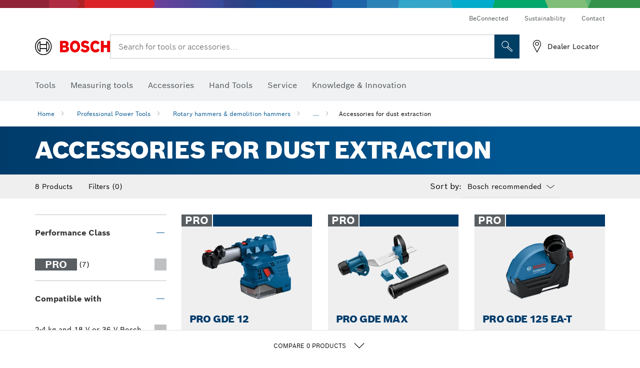

--- FILE ---
content_type: text/html;charset=UTF-8
request_url: https://www.bosch-pt.com.ph/ph/en/accessories-for-dust-extraction-131446-ocs-c/
body_size: 33300
content:
<!DOCTYPE html>
<html xmlns="http://www.w3.org/1999/xhtml" lang="en" class="no-js">

    
    

    
        
    <head>
        <meta charset="utf-8">
        <meta name="viewport" content="width=device-width, initial-scale=1.0, maximum-scale=2">
        <meta name="author" content="">
        <meta name="robots" content="index,follow" />

        <meta property="og:url" content="https://www.bosch-pt.com.ph/ph/en/accessories-for-dust-extraction-131446-ocs-c/" />
        <meta property="og:title" content="Accessories for dust extraction Rotary hammers &amp; demolition hammers" />
        <meta property="og:description" content="Accessories for dust extraction | Developed from a single source and perfectly harmonised with each other. Enable virtually dust-free work – easier, but also fast and cleaner." />
        <meta property="og:image" content="https://www.bosch-pt.com.ph/binary/ocsmedia/optimized/full/o400936v54_GDE_18V-12_dyn.png"/>
        <link rel="icon" href="/favicon.ico">
        <title>Accessories for dust extraction Rotary hammers &amp; demolition hammers</title>
        <meta name="description" content="Accessories for dust extraction | Developed from a single source and perfectly harmonised with each other. Enable virtually dust-free work – easier, but also fast and cleaner.">

        
  <meta name="ps-key" content="1611-58c049a785a67d769fdfcbf6">
  <meta name="ps-country" content="PH">
  <meta name="ps-language" content="en">


        
        
<link rel="preconnect" href="//tags.tiqcdn.com">
<link rel="dns-prefetch" href="//tags.tiqcdn.com">


        
            <link rel="alternate" hreflang="ar-KW" href="https://www.bosch-professional.com/kw/ar/accessories-for-dust-extraction-131446-ocs-c/">
        
            <link rel="alternate" hreflang="ar-TG" href="https://www.bosch-professional.com/africa/ar/accessories-for-dust-extraction-131446-ocs-c/">
        
            <link rel="alternate" hreflang="fr-ZM" href="https://www.bosch-professional.com/africa/fr/aspiration-des-poussieres-131446-ocs-c/">
        
            <link rel="alternate" hreflang="ar-TD" href="https://www.bosch-professional.com/africa/ar/accessories-for-dust-extraction-131446-ocs-c/">
        
            <link rel="alternate" hreflang="en-IN" href="https://www.bosch-pt.co.in/in/en/accessories-for-dust-extraction-131446-ocs-c/">
        
            <link rel="alternate" hreflang="en-AF" href="https://www.bosch-professional.com/middle-east/en/accessories-for-dust-extraction-131446-ocs-c/">
        
            <link rel="alternate" hreflang="en-AE" href="https://www.bosch-professional.com/ae/en/accessories-for-dust-extraction-131446-ocs-c/">
        
            <link rel="alternate" hreflang="ar-CI" href="https://www.bosch-professional.com/africa/ar/accessories-for-dust-extraction-131446-ocs-c/">
        
            <link rel="alternate" hreflang="ar-SY" href="https://www.bosch-professional.com/middle-east/ar/accessories-for-dust-extraction-131446-ocs-c/">
        
            <link rel="alternate" hreflang="en-ZA" href="https://www.bosch-professional.com/za/en/accessories-for-dust-extraction-131446-ocs-c/">
        
            <link rel="alternate" hreflang="en-IQ" href="https://www.bosch-professional.com/iq/en/accessories-for-dust-extraction-131446-ocs-c/">
        
            <link rel="alternate" hreflang="ar-CM" href="https://www.bosch-professional.com/africa/ar/accessories-for-dust-extraction-131446-ocs-c/">
        
            <link rel="alternate" hreflang="fr-ZW" href="https://www.bosch-professional.com/africa/fr/aspiration-des-poussieres-131446-ocs-c/">
        
            <link rel="alternate" hreflang="en-ZM" href="https://www.bosch-professional.com/africa/en/accessories-for-dust-extraction-131446-ocs-c/">
        
            <link rel="alternate" hreflang="ar-LB" href="https://www.bosch-professional.com/lb/ar/accessories-for-dust-extraction-131446-ocs-c/">
        
            <link rel="alternate" hreflang="he-IL" href="https://www.bosch-professional.com/il/he/accessories-for-dust-extraction-131446-ocs-c/">
        
            <link rel="alternate" hreflang="fr-SC" href="https://www.bosch-professional.com/africa/fr/aspiration-des-poussieres-131446-ocs-c/">
        
            <link rel="alternate" hreflang="en-ZW" href="https://www.bosch-professional.com/africa/en/accessories-for-dust-extraction-131446-ocs-c/">
        
            <link rel="alternate" hreflang="hu-HU" href="https://www.bosch-professional.com/hu/hu/tartozekok-porelszivashoz-131446-ocs-c/">
        
            <link rel="alternate" hreflang="ar-LY" href="https://www.bosch-professional.com/africa/ar/accessories-for-dust-extraction-131446-ocs-c/">
        
            <link rel="alternate" hreflang="fr-SD" href="https://www.bosch-professional.com/africa/fr/aspiration-des-poussieres-131446-ocs-c/">
        
            <link rel="alternate" hreflang="ar-UG" href="https://www.bosch-professional.com/africa/ar/accessories-for-dust-extraction-131446-ocs-c/">
        
            <link rel="alternate" hreflang="es-SV" href="https://www.bosch-professional.com/central-america/es/accesorios-para-el-sistema-de-aspiracion-131446-ocs-c/">
        
            <link rel="alternate" hreflang="fr-BW" href="https://www.bosch-professional.com/africa/fr/aspiration-des-poussieres-131446-ocs-c/">
        
            <link rel="alternate" hreflang="en-JO" href="https://www.bosch-professional.com/jo/en/accessories-for-dust-extraction-131446-ocs-c/">
        
            <link rel="alternate" hreflang="en-BF" href="https://www.bosch-professional.com/africa/en/accessories-for-dust-extraction-131446-ocs-c/">
        
            <link rel="alternate" hreflang="ar-LR" href="https://www.bosch-professional.com/africa/ar/accessories-for-dust-extraction-131446-ocs-c/">
        
            <link rel="alternate" hreflang="es-CR" href="https://www.bosch-professional.com/central-america/es/accesorios-para-el-sistema-de-aspiracion-131446-ocs-c/">
        
            <link rel="alternate" hreflang="fr-SL" href="https://www.bosch-professional.com/africa/fr/aspiration-des-poussieres-131446-ocs-c/">
        
            <link rel="alternate" hreflang="es-CL" href="https://www.bosch-professional.com/cl/es/accesorios-para-el-sistema-de-aspiracion-131446-ocs-c/">
        
            <link rel="alternate" hreflang="fr-SO" href="https://www.bosch-professional.com/africa/fr/aspiration-des-poussieres-131446-ocs-c/">
        
            <link rel="alternate" hreflang="fr-SN" href="https://www.bosch-professional.com/africa/fr/aspiration-des-poussieres-131446-ocs-c/">
        
            <link rel="alternate" hreflang="en-BJ" href="https://www.bosch-professional.com/africa/en/accessories-for-dust-extraction-131446-ocs-c/">
        
            <link rel="alternate" hreflang="es-CO" href="https://www.bosch-professional.com/co/es/accesorios-para-el-sistema-de-aspiracion-131446-ocs-c/">
        
            <link rel="alternate" hreflang="ar-ML" href="https://www.bosch-professional.com/africa/ar/accessories-for-dust-extraction-131446-ocs-c/">
        
            <link rel="alternate" hreflang="pl-PL" href="https://www.bosch-professional.com/pl/pl/osprzet-do-odsysania-131446-ocs-c/">
        
            <link rel="alternate" hreflang="en-BN" href="https://www.bosch-professional.com/middle-east/en/accessories-for-dust-extraction-131446-ocs-c/">
        
            <link rel="alternate" hreflang="en-SA" href="https://www.bosch-professional.com/sa/en/accessories-for-dust-extraction-131446-ocs-c/">
        
            <link rel="alternate" hreflang="fr-BF" href="https://www.bosch-professional.com/africa/fr/aspiration-des-poussieres-131446-ocs-c/">
        
            <link rel="alternate" hreflang="en-SD" href="https://www.bosch-professional.com/africa/en/accessories-for-dust-extraction-131446-ocs-c/">
        
            <link rel="alternate" hreflang="ar-EH" href="https://www.bosch-professional.com/africa/ar/accessories-for-dust-extraction-131446-ocs-c/">
        
            <link rel="alternate" hreflang="en-SC" href="https://www.bosch-professional.com/africa/en/accessories-for-dust-extraction-131446-ocs-c/">
        
            <link rel="alternate" hreflang="fr-BJ" href="https://www.bosch-professional.com/africa/fr/aspiration-des-poussieres-131446-ocs-c/">
        
            <link rel="alternate" hreflang="en-BW" href="https://www.bosch-professional.com/africa/en/accessories-for-dust-extraction-131446-ocs-c/">
        
            <link rel="alternate" hreflang="en-SG" href="https://www.bosch-pt.com.sg/sg/en/accessories-for-dust-extraction-131446-ocs-c/">
        
            <link rel="alternate" hreflang="en-SL" href="https://www.bosch-professional.com/africa/en/accessories-for-dust-extraction-131446-ocs-c/">
        
            <link rel="alternate" hreflang="ar-MG" href="https://www.bosch-professional.com/africa/ar/accessories-for-dust-extraction-131446-ocs-c/">
        
            <link rel="alternate" hreflang="en-SN" href="https://www.bosch-professional.com/africa/en/accessories-for-dust-extraction-131446-ocs-c/">
        
            <link rel="alternate" hreflang="en-KE" href="https://www.bosch-professional.com/ke/en/accessories-for-dust-extraction-131446-ocs-c/">
        
            <link rel="alternate" hreflang="fr-GW" href="https://www.bosch-professional.com/africa/fr/aspiration-des-poussieres-131446-ocs-c/">
        
            <link rel="alternate" hreflang="ar-ET" href="https://www.bosch-professional.com/africa/ar/accessories-for-dust-extraction-131446-ocs-c/">
        
            <link rel="alternate" hreflang="es-HN" href="https://www.bosch-professional.com/central-america/es/accesorios-para-el-sistema-de-aspiracion-131446-ocs-c/">
        
            <link rel="alternate" hreflang="ar-ER" href="https://www.bosch-professional.com/africa/ar/accessories-for-dust-extraction-131446-ocs-c/">
        
            <link rel="alternate" hreflang="en-OM" href="https://www.bosch-professional.com/om/en/accessories-for-dust-extraction-131446-ocs-c/">
        
            <link rel="alternate" hreflang="hr-HR" href="https://www.bosch-professional.com/hr/hr/pribori-za-usisavanje-prasine-131446-ocs-c/">
        
            <link rel="alternate" hreflang="en-GE" href="https://www.bosch-professional.com/ge/en/accessories-for-dust-extraction-131446-ocs-c/">
        
            <link rel="alternate" hreflang="ar-NA" href="https://www.bosch-professional.com/africa/ar/accessories-for-dust-extraction-131446-ocs-c/">
        
            <link rel="alternate" hreflang="ru-KZ" href="https://www.bosch-professional.com/kz/ru/prinadlezhnosti-dlya-pyleudaleniya-131446-ocs-c/">
        
            <link rel="alternate" hreflang="pt-MZ" href="https://www.bosch-professional.com/mz/pt/aspiracao-de-po-131446-ocs-c/">
        
            <link rel="alternate" hreflang="en-GN" href="https://www.bosch-professional.com/africa/en/accessories-for-dust-extraction-131446-ocs-c/">
        
            <link rel="alternate" hreflang="ar-MR" href="https://www.bosch-professional.com/africa/ar/accessories-for-dust-extraction-131446-ocs-c/">
        
            <link rel="alternate" hreflang="en-GM" href="https://www.bosch-professional.com/africa/en/accessories-for-dust-extraction-131446-ocs-c/">
        
            <link rel="alternate" hreflang="ar-MW" href="https://www.bosch-professional.com/africa/ar/accessories-for-dust-extraction-131446-ocs-c/">
        
            <link rel="alternate" hreflang="en-GW" href="https://www.bosch-professional.com/africa/en/accessories-for-dust-extraction-131446-ocs-c/">
        
            <link rel="alternate" hreflang="fr-GM" href="https://www.bosch-professional.com/africa/fr/aspiration-des-poussieres-131446-ocs-c/">
        
            <link rel="alternate" hreflang="ar-NE" href="https://www.bosch-professional.com/africa/ar/accessories-for-dust-extraction-131446-ocs-c/">
        
            <link rel="alternate" hreflang="bg-BG" href="https://www.bosch-professional.com/bg/bg/accessories-for-dust-extraction-131446-ocs-c/">
        
            <link rel="alternate" hreflang="fr-GN" href="https://www.bosch-professional.com/africa/fr/aspiration-des-poussieres-131446-ocs-c/">
        
            <link rel="alternate" hreflang="cs-CZ" href="https://www.bosch-professional.com/cz/cs/prislusenstvi-pro-odsavani-prachu-131446-ocs-c/">
        
            <link rel="alternate" hreflang="en-PH" href="https://www.bosch-pt.com.ph/ph/en/accessories-for-dust-extraction-131446-ocs-c/">
        
            <link rel="alternate" hreflang="ru-BY" href="https://www.bosch-professional.com/by/ru/prinadlezhnosti-dlya-pyleudaleniya-131446-ocs-c/">
        
            <link rel="alternate" hreflang="en-PK" href="https://www.bosch-professional.com/pk/en/accessories-for-dust-extraction-131446-ocs-c/">
        
            <link rel="alternate" hreflang="zh-TW" href="https://www.bosch-pt.com.tw/tw/zh/accessories-for-dust-extraction-131446-ocs-c/">
        
            <link rel="alternate" hreflang="sk-SK" href="https://www.bosch-professional.com/sk/sk/prislusenstvo-na-odsavanie-prachu-131446-ocs-c/">
        
            <link rel="alternate" hreflang="ru-RU" href="https://www.bosch-professional.com/ru/ru/prinadlezhnosti-dlya-pyleudaleniya-131446-ocs-c/">
        
            <link rel="alternate" hreflang="ar-OM" href="https://www.bosch-professional.com/om/ar/accessories-for-dust-extraction-131446-ocs-c/">
        
            <link rel="alternate" hreflang="en-YE" href="https://www.bosch-professional.com/middle-east/en/accessories-for-dust-extraction-131446-ocs-c/">
        
            <link rel="alternate" hreflang="es-AR" href="https://www.bosch-professional.com/ar/es/accesorios-para-el-sistema-de-aspiracion-131446-ocs-c/">
        
            <link rel="alternate" hreflang="en-QA" href="https://www.bosch-professional.com/qa/en/accessories-for-dust-extraction-131446-ocs-c/">
        
            <link rel="alternate" hreflang="ar-GA" href="https://www.bosch-professional.com/africa/ar/accessories-for-dust-extraction-131446-ocs-c/">
        
            <link rel="alternate" hreflang="uk-UA" href="https://www.bosch-professional.com/ua/uk/pryladdya-dlya-pylovidvedennya-131446-ocs-c/">
        
            <link rel="alternate" hreflang="fr-ET" href="https://www.bosch-professional.com/africa/fr/aspiration-des-poussieres-131446-ocs-c/">
        
            <link rel="alternate" hreflang="en-ML" href="https://www.bosch-professional.com/africa/en/accessories-for-dust-extraction-131446-ocs-c/">
        
            <link rel="alternate" hreflang="fr-NA" href="https://www.bosch-professional.com/africa/fr/aspiration-des-poussieres-131446-ocs-c/">
        
            <link rel="alternate" hreflang="en-EH" href="https://www.bosch-professional.com/africa/en/accessories-for-dust-extraction-131446-ocs-c/">
        
            <link rel="alternate" hreflang="ar-GW" href="https://www.bosch-professional.com/africa/ar/accessories-for-dust-extraction-131446-ocs-c/">
        
            <link rel="alternate" hreflang="en-MR" href="https://www.bosch-professional.com/africa/en/accessories-for-dust-extraction-131446-ocs-c/">
        
            <link rel="alternate" hreflang="ar-GN" href="https://www.bosch-professional.com/africa/ar/accessories-for-dust-extraction-131446-ocs-c/">
        
            <link rel="alternate" hreflang="fr-NE" href="https://www.bosch-professional.com/africa/fr/aspiration-des-poussieres-131446-ocs-c/">
        
            <link rel="alternate" hreflang="ar-GM" href="https://www.bosch-professional.com/africa/ar/accessories-for-dust-extraction-131446-ocs-c/">
        
            <link rel="alternate" hreflang="zh-CN" href="https://www.bosch-pt.com.cn/cn/zh/accessories-for-dust-extraction-131446-ocs-c/">
        
            <link rel="alternate" hreflang="en-MW" href="https://www.bosch-professional.com/africa/en/accessories-for-dust-extraction-131446-ocs-c/">
        
            <link rel="alternate" hreflang="en-MZ" href="https://www.bosch-professional.com/mz/en/accessories-for-dust-extraction-131446-ocs-c/">
        
            <link rel="alternate" hreflang="en-ER" href="https://www.bosch-professional.com/africa/en/accessories-for-dust-extraction-131446-ocs-c/">
        
            <link rel="alternate" hreflang="en-MY" href="https://www.bosch-pt.com.my/my/en/accessories-for-dust-extraction-131446-ocs-c/">
        
            <link rel="alternate" hreflang="fr-ML" href="https://www.bosch-professional.com/africa/fr/aspiration-des-poussieres-131446-ocs-c/">
        
            <link rel="alternate" hreflang="en-ET" href="https://www.bosch-professional.com/africa/en/accessories-for-dust-extraction-131446-ocs-c/">
        
            <link rel="alternate" hreflang="fr-EH" href="https://www.bosch-professional.com/africa/fr/aspiration-des-poussieres-131446-ocs-c/">
        
            <link rel="alternate" hreflang="en-NA" href="https://www.bosch-professional.com/africa/en/accessories-for-dust-extraction-131446-ocs-c/">
        
            <link rel="alternate" hreflang="fr-MR" href="https://www.bosch-professional.com/africa/fr/aspiration-des-poussieres-131446-ocs-c/">
        
            <link rel="alternate" hreflang="fr-MW" href="https://www.bosch-professional.com/africa/fr/aspiration-des-poussieres-131446-ocs-c/">
        
            <link rel="alternate" hreflang="en-NE" href="https://www.bosch-professional.com/africa/en/accessories-for-dust-extraction-131446-ocs-c/">
        
            <link rel="alternate" hreflang="en-NG" href="https://www.bosch-professional.com/ng/en/accessories-for-dust-extraction-131446-ocs-c/">
        
            <link rel="alternate" hreflang="fr-ER" href="https://www.bosch-professional.com/africa/fr/aspiration-des-poussieres-131446-ocs-c/">
        
            <link rel="alternate" hreflang="ar-YE" href="https://www.bosch-professional.com/middle-east/ar/accessories-for-dust-extraction-131446-ocs-c/">
        
            <link rel="alternate" hreflang="ar-QA" href="https://www.bosch-professional.com/qa/ar/accessories-for-dust-extraction-131446-ocs-c/">
        
            <link rel="alternate" hreflang="es-GT" href="https://www.bosch-professional.com/central-america/es/accesorios-para-el-sistema-de-aspiracion-131446-ocs-c/">
        
            <link rel="alternate" hreflang="fr-GA" href="https://www.bosch-professional.com/africa/fr/aspiration-des-poussieres-131446-ocs-c/">
        
            <link rel="alternate" hreflang="es-PE" href="https://www.bosch-professional.com/pe/es/accesorios-para-el-sistema-de-aspiracion-131446-ocs-c/">
        
            <link rel="alternate" hreflang="ro-RO" href="https://www.bosch-professional.com/ro/ro/accesorii-pentru-aspirarea-prafului-131446-ocs-c/">
        
            <link rel="alternate" hreflang="es-PA" href="https://www.bosch-professional.com/pa/es/accesorios-para-el-sistema-de-aspiracion-131446-ocs-c/">
        
            <link rel="alternate" hreflang="tr-TR" href="https://www.bosch-professional.com/tr/tr/toz-emme-aksesuarlari-131446-ocs-c/">
        
            <link rel="alternate" hreflang="vi-VN" href="https://vn.bosch-pt.com/vn/vi/accessories-for-dust-extraction-131446-ocs-c/">
        
            <link rel="alternate" hreflang="en-GA" href="https://www.bosch-professional.com/africa/en/accessories-for-dust-extraction-131446-ocs-c/">
        
            <link rel="alternate" hreflang="fr-TD" href="https://www.bosch-professional.com/africa/fr/aspiration-des-poussieres-131446-ocs-c/">
        
            <link rel="alternate" hreflang="en-SO" href="https://www.bosch-professional.com/africa/en/accessories-for-dust-extraction-131446-ocs-c/">
        
            <link rel="alternate" hreflang="en-CD" href="https://www.bosch-professional.com/africa/en/accessories-for-dust-extraction-131446-ocs-c/">
        
            <link rel="alternate" hreflang="ar-ZM" href="https://www.bosch-professional.com/africa/ar/accessories-for-dust-extraction-131446-ocs-c/">
        
            <link rel="alternate" hreflang="fr-TG" href="https://www.bosch-professional.com/africa/fr/aspiration-des-poussieres-131446-ocs-c/">
        
            <link rel="alternate" hreflang="en-CF" href="https://www.bosch-professional.com/africa/en/accessories-for-dust-extraction-131446-ocs-c/">
        
            <link rel="alternate" hreflang="ar-AF" href="https://www.bosch-professional.com/middle-east/ar/accessories-for-dust-extraction-131446-ocs-c/">
        
            <link rel="alternate" hreflang="ar-AE" href="https://www.bosch-professional.com/ae/ar/accessories-for-dust-extraction-131446-ocs-c/">
        
            <link rel="alternate" hreflang="en-SY" href="https://www.bosch-professional.com/middle-east/en/accessories-for-dust-extraction-131446-ocs-c/">
        
            <link rel="alternate" hreflang="en-CI" href="https://www.bosch-professional.com/africa/en/accessories-for-dust-extraction-131446-ocs-c/">
        
            <link rel="alternate" hreflang="sl-SI" href="https://www.bosch-professional.com/si/sl/pribor-za-odsesavanje-prahu-131446-ocs-c/">
        
            <link rel="alternate" hreflang="es-DO" href="https://www.bosch-professional.com/central-america/es/accesorios-para-el-sistema-de-aspiracion-131446-ocs-c/">
        
            <link rel="alternate" hreflang="ar-IQ" href="https://www.bosch-professional.com/iq/ar/accessories-for-dust-extraction-131446-ocs-c/">
        
            <link rel="alternate" hreflang="en-CM" href="https://www.bosch-professional.com/africa/en/accessories-for-dust-extraction-131446-ocs-c/">
        
            <link rel="alternate" hreflang="en-KW" href="https://www.bosch-professional.com/kw/en/accessories-for-dust-extraction-131446-ocs-c/">
        
            <link rel="alternate" hreflang="ar-ZW" href="https://www.bosch-professional.com/africa/ar/accessories-for-dust-extraction-131446-ocs-c/">
        
            <link rel="alternate" hreflang="fr-CD" href="https://www.bosch-professional.com/africa/fr/aspiration-des-poussieres-131446-ocs-c/">
        
            <link rel="alternate" hreflang="fr-CF" href="https://www.bosch-professional.com/africa/fr/aspiration-des-poussieres-131446-ocs-c/">
        
            <link rel="alternate" hreflang="en-TD" href="https://www.bosch-professional.com/africa/en/accessories-for-dust-extraction-131446-ocs-c/">
        
            <link rel="alternate" hreflang="fr-CI" href="https://www.bosch-professional.com/africa/fr/aspiration-des-poussieres-131446-ocs-c/">
        
            <link rel="alternate" hreflang="en-TG" href="https://www.bosch-professional.com/africa/en/accessories-for-dust-extraction-131446-ocs-c/">
        
            <link rel="alternate" hreflang="es-EC" href="https://www.bosch-professional.com/ec/es/accesorios-para-el-sistema-de-aspiracion-131446-ocs-c/">
        
            <link rel="alternate" hreflang="fr-CM" href="https://www.bosch-professional.com/africa/fr/aspiration-des-poussieres-131446-ocs-c/">
        
            <link rel="alternate" hreflang="en-LB" href="https://www.bosch-professional.com/lb/en/accessories-for-dust-extraction-131446-ocs-c/">
        
            <link rel="alternate" hreflang="ar-SA" href="https://www.bosch-professional.com/sa/ar/accessories-for-dust-extraction-131446-ocs-c/">
        
            <link rel="alternate" hreflang="fr-UG" href="https://www.bosch-professional.com/africa/fr/aspiration-des-poussieres-131446-ocs-c/">
        
            <link rel="alternate" hreflang="ar-BN" href="https://www.bosch-professional.com/middle-east/ar/accessories-for-dust-extraction-131446-ocs-c/">
        
            <link rel="alternate" hreflang="zh-HK" href="https://www.bosch-pt.com.hk/hk/zh/accessories-for-dust-extraction-131446-ocs-c/">
        
            <link rel="alternate" hreflang="sr-RS" href="https://www.bosch-professional.com/rs/sr/pribori-za-usisavanje-prasine-131446-ocs-c/">
        
            <link rel="alternate" hreflang="pt-BR" href="https://www.bosch-professional.com/br/pt/acessorios-para-a-aspiracao-de-po-131446-ocs-c/">
        
            <link rel="alternate" hreflang="ar-SD" href="https://www.bosch-professional.com/africa/ar/accessories-for-dust-extraction-131446-ocs-c/">
        
            <link rel="alternate" hreflang="ar-SC" href="https://www.bosch-professional.com/africa/ar/accessories-for-dust-extraction-131446-ocs-c/">
        
            <link rel="alternate" hreflang="ar-JO" href="https://www.bosch-professional.com/jo/ar/accessories-for-dust-extraction-131446-ocs-c/">
        
            <link rel="alternate" hreflang="fr-MG" href="https://www.bosch-professional.com/africa/fr/aspiration-des-poussieres-131446-ocs-c/">
        
            <link rel="alternate" hreflang="en-LR" href="https://www.bosch-professional.com/africa/en/accessories-for-dust-extraction-131446-ocs-c/">
        
            <link rel="alternate" hreflang="ar-BF" href="https://www.bosch-professional.com/africa/ar/accessories-for-dust-extraction-131446-ocs-c/">
        
            <link rel="alternate" hreflang="ar-BJ" href="https://www.bosch-professional.com/africa/ar/accessories-for-dust-extraction-131446-ocs-c/">
        
            <link rel="alternate" hreflang="en-LY" href="https://www.bosch-professional.com/africa/en/accessories-for-dust-extraction-131446-ocs-c/">
        
            <link rel="alternate" hreflang="ar-SO" href="https://www.bosch-professional.com/africa/ar/accessories-for-dust-extraction-131446-ocs-c/">
        
            <link rel="alternate" hreflang="ar-CF" href="https://www.bosch-professional.com/africa/ar/accessories-for-dust-extraction-131446-ocs-c/">
        
            <link rel="alternate" hreflang="fr-LR" href="https://www.bosch-professional.com/africa/fr/aspiration-des-poussieres-131446-ocs-c/">
        
            <link rel="alternate" hreflang="ar-CD" href="https://www.bosch-professional.com/africa/ar/accessories-for-dust-extraction-131446-ocs-c/">
        
            <link rel="alternate" hreflang="en-UG" href="https://www.bosch-professional.com/africa/en/accessories-for-dust-extraction-131446-ocs-c/">
        
            <link rel="alternate" hreflang="ar-BW" href="https://www.bosch-professional.com/africa/ar/accessories-for-dust-extraction-131446-ocs-c/">
        
            <link rel="alternate" hreflang="ar-SN" href="https://www.bosch-professional.com/africa/ar/accessories-for-dust-extraction-131446-ocs-c/">
        
            <link rel="alternate" hreflang="es-NI" href="https://www.bosch-professional.com/central-america/es/accesorios-para-el-sistema-de-aspiracion-131446-ocs-c/">
        
            <link rel="alternate" hreflang="ar-SL" href="https://www.bosch-professional.com/africa/ar/accessories-for-dust-extraction-131446-ocs-c/">
        
            <link rel="alternate" hreflang="th-TH" href="https://th.bosch-pt.com/th/th/accessories-for-dust-extraction-131446-ocs-c/">
        
            <link rel="alternate" hreflang="fr-LY" href="https://www.bosch-professional.com/africa/fr/aspiration-des-poussieres-131446-ocs-c/">
        
            <link rel="alternate" hreflang="en-MG" href="https://www.bosch-professional.com/africa/en/accessories-for-dust-extraction-131446-ocs-c/">
        
         
        


        <script  type="application/ld+json">{
  "@type" : "ItemList",
  "numberOfItems" : 8,
  "itemListElement" : [ {
    "@type" : "ListItem",
    "position" : 1,
    "item" : {
      "@type" : "Product",
      "name" : "PRO GDE 12",
      "url" : "https://www.bosch-pt.com.ph/ph/en/products/gde-12-gde-18v-12-1600A02BW0",
      "sku" : "1600A02BW0",
      "category" : "Accessories for dust extraction",
      "image" : "https://www.bosch-pt.com.ph/binary/ocsmedia/optimized/full/o400936v54_GDE_18V-12_dyn.png",
      "brand" : {
        "@type" : "Brand",
        "name" : "Bosch Professional"
      },
      "offers" : {
        "@type" : "Offer",
        "itemCondition" : "https://schema.org/NewCondition",
        "price" : 0,
        "priceCurrency" : "PHP",
        "availability" : ""
      },
      "@id" : "https://www.bosch-pt.com.ph/ph/en/products/gde-12-gde-18v-12-1600A02BW0"
    }
  }, {
    "@type" : "ListItem",
    "position" : 2,
    "item" : {
      "@type" : "Product",
      "name" : "PRO GDE max",
      "url" : "https://www.bosch-pt.com.ph/ph/en/products/gde-max-1600A001G9",
      "sku" : "1600A001G9",
      "category" : "Accessories for dust extraction",
      "image" : "https://www.bosch-pt.com.ph/binary/ocsmedia/optimized/full/o134258v54_P_K_GDEmax-Zubehoer.png",
      "brand" : {
        "@type" : "Brand",
        "name" : "Bosch Professional"
      },
      "offers" : {
        "@type" : "Offer",
        "itemCondition" : "https://schema.org/NewCondition",
        "price" : 0,
        "priceCurrency" : "PHP",
        "availability" : ""
      },
      "@id" : "https://www.bosch-pt.com.ph/ph/en/products/gde-max-1600A001G9"
    }
  }, {
    "@type" : "ListItem",
    "position" : 3,
    "item" : {
      "@type" : "Product",
      "name" : "PRO GDE 125 EA-T",
      "url" : "https://www.bosch-pt.com.ph/ph/en/products/gde-125-ea-t-1600A003DJ",
      "sku" : "1600A003DJ",
      "category" : "Accessories for dust extraction",
      "image" : "https://www.bosch-pt.com.ph/binary/ocsmedia/optimized/full/o418844v54_GDE_125EA-T_dyn.png",
      "brand" : {
        "@type" : "Brand",
        "name" : "Bosch Professional"
      },
      "offers" : {
        "@type" : "Offer",
        "itemCondition" : "https://schema.org/NewCondition",
        "price" : 0,
        "priceCurrency" : "PHP",
        "availability" : ""
      },
      "@id" : "https://www.bosch-pt.com.ph/ph/en/products/gde-125-ea-t-1600A003DJ"
    }
  }, {
    "@type" : "ListItem",
    "position" : 4,
    "item" : {
      "@type" : "Product",
      "name" : "PRO GDE 68",
      "url" : "https://www.bosch-pt.com.ph/ph/en/products/gde-68-1600A001G7",
      "sku" : "1600A001G7",
      "category" : "Accessories for dust extraction",
      "image" : "https://www.bosch-pt.com.ph/binary/ocsmedia/optimized/full/o134263v54_134263.png",
      "brand" : {
        "@type" : "Brand",
        "name" : "Bosch Professional"
      },
      "offers" : {
        "@type" : "Offer",
        "itemCondition" : "https://schema.org/NewCondition",
        "price" : 0,
        "priceCurrency" : "PHP",
        "availability" : ""
      },
      "@id" : "https://www.bosch-pt.com.ph/ph/en/products/gde-68-1600A001G7"
    }
  }, {
    "@type" : "ListItem",
    "position" : 5,
    "item" : {
      "@type" : "Product",
      "name" : "PRO Dust Attachment",
      "url" : "https://www.bosch-pt.com.ph/ph/en/products/dust-collection-cover-1600A00D6H",
      "sku" : "1600A00D6H",
      "category" : "Accessories for dust extraction",
      "image" : "https://www.bosch-pt.com.ph/binary/ocsmedia/optimized/full/o220793v54_dustcup_2_hires_jpeg_rgb.png",
      "brand" : {
        "@type" : "Brand",
        "name" : "Bosch Professional"
      },
      "offers" : {
        "@type" : "Offer",
        "itemCondition" : "https://schema.org/NewCondition",
        "price" : 0,
        "priceCurrency" : "PHP",
        "availability" : ""
      },
      "@id" : "https://www.bosch-pt.com.ph/ph/en/products/dust-collection-cover-1600A00D6H"
    }
  }, {
    "@type" : "ListItem",
    "position" : 6,
    "item" : {
      "@type" : "Product",
      "name" : "PRO HEAVY DUTY GDE 18V-16",
      "url" : "https://www.bosch-pt.com.ph/ph/en/products/gde-18v-16-1600A013FK",
      "sku" : "1600A013FK",
      "category" : "Cordless rotary hammers",
      "image" : "https://www.bosch-pt.com.ph/binary/ocsmedia/optimized/full/o238693v54_P_A_GDE_18V-16_Festfutterstaubauge_dyn.png",
      "brand" : {
        "@type" : "Brand",
        "name" : "Bosch Professional"
      },
      "offers" : {
        "@type" : "Offer",
        "itemCondition" : "https://schema.org/NewCondition",
        "price" : 0,
        "priceCurrency" : "PHP",
        "availability" : ""
      },
      "@id" : "https://www.bosch-pt.com.ph/ph/en/products/gde-18v-16-1600A013FK"
    }
  }, {
    "@type" : "ListItem",
    "position" : 7,
    "item" : {
      "@type" : "Product",
      "name" : "PRO HEAVY DUTY GDE hex",
      "url" : "https://www.bosch-pt.com.ph/ph/en/products/gde-hex-1600A001GA",
      "sku" : "1600A001GA",
      "category" : "Accessories for dust extraction",
      "image" : "https://www.bosch-pt.com.ph/binary/ocsmedia/optimized/full/o172527v54_Schlauch.png",
      "brand" : {
        "@type" : "Brand",
        "name" : "Bosch Professional"
      },
      "offers" : {
        "@type" : "Offer",
        "itemCondition" : "https://schema.org/NewCondition",
        "price" : 0,
        "priceCurrency" : "PHP",
        "availability" : ""
      },
      "@id" : "https://www.bosch-pt.com.ph/ph/en/products/gde-hex-1600A001GA"
    }
  }, {
    "@type" : "ListItem",
    "position" : 8,
    "item" : {
      "@type" : "Product",
      "name" : "PRO GDE 16 Plus",
      "url" : "https://www.bosch-pt.com.ph/ph/en/products/gde-16-plus-1600A0015Z",
      "sku" : "1600A0015Z",
      "category" : "Accessories for dust extraction",
      "image" : "https://www.bosch-pt.com.ph/binary/ocsmedia/optimized/full/o125740v54_P_K_GDE16-PLUS_Dynamik_02.png",
      "brand" : {
        "@type" : "Brand",
        "name" : "Bosch Professional"
      },
      "offers" : {
        "@type" : "Offer",
        "itemCondition" : "https://schema.org/NewCondition",
        "price" : 0,
        "priceCurrency" : "PHP",
        "availability" : ""
      },
      "@id" : "https://www.bosch-pt.com.ph/ph/en/products/gde-16-plus-1600A0015Z"
    }
  } ],
  "@context" : "https://schema.org",
  "@id" : "https://www.bosch-pt.com.ph/ph/en/accessories-for-dust-extraction-131446-ocs-c/#itemlist"
}</script>

        <script type="application/ld+json"> {"@context": "http://schema.org", "@type": "BreadcrumbList", "itemListElement":[{"@type": "ListItem","position":1,"item":{"@id": "https://www.bosch-pt.com.ph/ph/en/professional-power-tools-131398-ocs-c/","name": "Professional Power Tools"}},{"@type": "ListItem","position":2,"item":{"@id": "https://www.bosch-pt.com.ph/ph/en/rotary-hammers-demolition-hammers-131403-ocs-c/","name": "Rotary hammers &amp; demolition hammers"}},{"@type": "ListItem","position":3,"item":{"@id": "https://www.bosch-pt.com.ph/ph/en/accessories-for-dust-extraction-131446-ocs-c/","name": "Accessories for dust extraction"}}]}</script>
        
        <!--  Konfiguration GTM DL -->
        
  

        <!--End Konfiguration -->

        
<!-- central head resources -->
<link rel="preload" href="https://www.bosch-pt.com.ph/res/fonts/boschsans/BoschSans-Regular.woff2" as="font" type="font/woff2" crossorigin="anonymous">
<link rel="preload" href="https://www.bosch-pt.com.ph/res/fonts/boschsans/BoschSans-Bold.woff2" as="font" type="font/woff2" crossorigin="anonymous">
<link rel="preload" href="https://www.bosch-pt.com.ph/res/fonts/boschsans/BoschSans-Black.woff2" as="font" type="font/woff2" crossorigin="anonymous">
<style>
@keyframes slide-up {
0% {
transform: translateY(110vh);
}
100% {
transform: translateY(0vh);
}
}
dock-privacy-settings {
position: fixed !important;
top: 0px;
left: 0px;
transform: translateY(110vh);
animation: slide-up 0s forwards;
animation-delay: 3s;
}
</style>
<script type="text/javascript" src="https://services.zoovu.com/events/user-tracking-script/fe90ed05-cecf-479b-81fa-2b96f5dd904d/js-loader"></script>
<link rel="stylesheet" type="text/css" href="https://www.bosch-pt.com.ph/res/critical.css">
<link rel="preload" href="https://www.bosch-pt.com.ph/res/main.css" as="style" onload="this.onload=null;this.rel='stylesheet'">
<noscript><link rel="stylesheet" href="https://www.bosch-pt.com.ph/res/main.css"></noscript>
<script>
var CONF = {
ASSET_PATH: 'https://www.bosch-pt.com.ph/res/',
ENV: 'production'
}
</script>


        <link rel="canonical" href="https://www.bosch-pt.com.ph/ph/en/accessories-for-dust-extraction-131446-ocs-c/">
        
        
    </head>

    

    <body class=""
          data-track_pagename="ProductListingPagePT"
          data-country="ph"
          data-language="en"
          data-locale="en_PH"
          data-region="rap"
    >

        
        
        
<script id="tealium_pdl" type="text/javascript">
function getCookie(cookieName) {
var cookieArr = document.cookie.split(";");
for(var i = 0; i < cookieArr.length; i++) {
var cookiePair = cookieArr[i].split("=");
if(cookieName == cookiePair[0].trim()) {
return decodeURIComponent(cookiePair[1]);
}
}
return null;
}
var utag_data = {
language : "en",
page_country : "PH",
page_name : "content : Page Name",
business_unit : "pt",
tealium_event: "PT_Generic_Pageload",
brand_name: "BOSCH",
page_type : "content",
page_id : "1902073",
page_breadcrumb : [ "Technical Pages", "Tracking", "Tealium" ],
page_subcategory1: "Technical Pages",
page_subcategory2: "Tracking",
page_subcategory3: "Tealium",
page_subcategory4: undefined,
page_subcategory5: undefined,
release_id : "12286",
division: "PT",
site_domain_type: "prod",
currency: "EUR",
logged_in_user : getCookie("id") != null ? "yes" : "no",
}
</script>


        
        
  <script>
    if (typeof utag_data === 'undefined') {
      utag_data = {};
    }
    utag_data.brand_name = "BOSCH";
    utag_data.business_unit = "gt";
    utag_data.division = "PT"
    
    utag_data.logged_in_user = "no";
    
    

    
    utag_data.language = "en";
    utag_data.page_country = "PH";
    
    utag_data.page_breadcrumb = ["Professional Power Tools","Rotary hammers \u0026 demolition hammers","Accessories for dust extraction"];
    
    
    utag_data.product_id = ["1600A02BW0","1600A001G9","1600A003DJ","1600A001G7","1600A00D6H","1600A013FK","1600A001GA","1600A0015Z"];
    

    
    utag_data.page_subcategory1 = "Professional Power Tools";
    utag_data.page_subcategory2 = "Rotary hammers \u0026 demolition hammers";
    utag_data.page_subcategory3 = "Accessories for dust extraction";
    utag_data.page_subcategory4 = null;
    utag_data.page_subcategory5 = null;

    
    
    
    
     utag_data.page_subcategory4 = undefined; 
     utag_data.page_subcategory5 = undefined; 
    
    
    utag_data.product_price = ["4600.00","6640.00","2565.00","2105.00","460.00","7230.00","7035.00","5455.00"];
    
    
    utag_data.product_name = ["PRO GDE 12","PRO GDE max","PRO GDE 125 EA-T","PRO GDE 68","PRO Dust Attachment","PRO HEAVY DUTY GDE 18V-16","PRO HEAVY DUTY GDE hex","PRO GDE 16 Plus"];
    
    
    

    
    utag_data.product_brand = ["Professional","Professional","Professional","Professional","Professional","Professional","Professional","Professional"];
    

    

     utag_data.release_id = "3.17.4";
  </script>


        
        <script
        >
          utag_data.tealium_event = "PT_ProductList_Pageload";

          
          utag_data.filter_category = undefined;
          utag_data.filter_name =  undefined;
          utag_data.filter_value =  undefined;
          

          

          utag_data.page_id = 'pt-plp-' + 131446;

          utag_data.page_type = 'category';
          utag_data.product_category = ["Accessories for dust extraction"];
          
          
          utag_data.page_name = 'category : ' + null;
          utag_data.product_category_id = ["131446"];
          
          utag_data.sort_by = "default";
        </script>

        
        
<script id="tealium_script">
window.addEventListener("load", function(a,b,c,d) {
a='//tags.tiqcdn.com/utag/robert-bosch/ph-pt-professional-web/prod/utag.js';
b=document;c='script';d=b.createElement(c);d.src=a;d.type='text/java'+c;d.async=true;
a=b.getElementsByTagName(c)[0];
a.parentNode.insertBefore(d,a);
});
</script>


        
        

			<header id="header" class="o-header o-header--alt o-header--hoverNav">
			<div class="o-header-search-sticky">
				<div class="o-header-search-wrapper container">
					<nav class="o-header-search__top" aria-label="Meta">
<!-- meta navigation -->
	<ul class="m-metanavigation__items hidden-xs hidden-sm">
<li class="m-metanavigation__items__item">
	<a  class="trackingElement trackingTeaser m-metanavigation__items__item--link"
		data-track_domEvent="click" 
		data-track_modulePosition="1" 
		data-track_elementtype="Text"
		data-track_elementinfo="BeConnected"
		data-track_elementlinktype="internal"
		data-track_dyn_teasertype="Navigation"
		data-track_dyn_teasercontent="BeConnected"
		href="//www.bosch-pt.com.ph/ph/en/service/warranty/beconnected/" 
		title="BeConnected"
		target="_self"> 
		BeConnected
	</a>
</li>        
<li class="m-metanavigation__items__item">
	<a  class="trackingElement trackingTeaser m-metanavigation__items__item--link"
		data-track_domEvent="click" 
		data-track_modulePosition="1" 
		data-track_elementtype="Text"
		data-track_elementinfo="Sustainability"
		data-track_elementlinktype="external"
		data-track_dyn_teasertype="Navigation"
		data-track_dyn_teasercontent="Sustainability"
		href="https://www.bosch-pt.com/ww/gb/en/company/sustainability/" 
		title="Sustainability"
		target="_self"> 
		Sustainability
	</a>
</li>        
<li class="m-metanavigation__items__item">
	<a  class="trackingElement trackingTeaser m-metanavigation__items__item--link"
		data-track_domEvent="click" 
		data-track_modulePosition="1" 
		data-track_elementtype="Text"
		data-track_elementinfo="Contact"
		data-track_elementlinktype="internal"
		data-track_dyn_teasertype="Navigation"
		data-track_dyn_teasercontent="Contact"
		href="//www.bosch-pt.com.ph/ph/en/service/after-sales-service/contact/" 
		title="Contact"
		target="_self"> 
		Contact
	</a>
</li>        
	</ul>
		   		</nav>
					<nav class="o-header-search" aria-label="Search">
            			<div class="o-header-search__left">
		<div class="m-brandLogo">
			<a  href="//www.bosch-pt.com.ph/ph/en/" 
				title="Bosch Power Tools" 
			    class="trackingElement m-brandLogo__link"
			    data-track_domEvent="click" 
				data-track_modulePosition="1" 
				data-track_elementtype="Logo"
				data-track_elementinfo="Bosch Power Tools"
				data-track_elementlinktype="internal">
<picture >
<!-- WebP, Reihenfolge beachten: Desktop, Tablet, Mobile -->
<img class="m-brandLogo__image img-responsive"
width="165" height="50"
src="https://media.bosch-pt.com.ph/media/professional/central_assets/bosch_logo/bosch.svg"
title=""
alt="Bosch logo in red with black lettering on a white background, modern and clearly designed.">
</picture>		
			</a>
		</div>
            			</div>
            			<div class="o-header-search__main">
								<!-- search navigation --> 
<div class="m-searchNavigation"
	data-placeholder="Search for tools..."
	data-placeholder-desktop="Search for tools or accessories...">
	<form id="header-search" 
		  class="m-searchNavigation__form" 
		  method="get" 
		  role="search" 
		  action="//www.bosch-pt.com.ph/ph/en/searchfrontend/"> 
			<div class="m-searchNavigation__label">
				<span class="m-searchNavigation__labelText">Search for tools or accessories...</span>
					<button type="button" 
							class="bba-btn bba-btn--primary m-searchNavigation__button m-searchNavigation__button--search"
							aria-label="Onsite Search"
							tabindex="-1">
						<i class="icon-Bosch-Ic-search-black"></i>
					</button>
			</div>	
			<div class="m-searchNavigation__inputWrapper">
				<button type="submit" class="trackingElement trackingTeaser bba-btn bba-btn--primary m-searchNavigation__button m-searchNavigation__button--submit bba-btn bba-btn--primary"
						data-track_domEvent="click"
						data-track_modulePosition="2" 
						data-track_elementtype="Icon"
						data-track_elementinfo="SearchFormSubmit"
						data-track_elementlinktype="internal"
						data-track_dyn_teasertype="Search"
						data-track_dyn_teasercontent="Onsite Search"
						aria-label="Submit search request"
						tabindex="-1"
				>	
					<i class="icon-Bosch-Ic-search-black"></i>
				</button>
				<input  class="trackingElement trackingTeaser m-searchNavigation__searchField" 
						placeholder="Search for tools or accessories..." 
						type="search" 
						name="q" 
						id="search" 
						role="combobox" 
						aria-haspopup="dialog"
						aria-expanded="false" 
						aria-controls="searchNavField" 
						aria-activedescendant
						data-track_domEvent="click"
						data-track_modulePosition="2" 
						data-track_elementtype="Field"
						data-track_elementinfo="SearchFormField"
						data-track_elementlinktype="internal"
						data-track_dyn_teasertype="Search"
						data-track_dyn_teasercontent="Onsite Search"
						tabindex="0"
				>
				<input 	class="m-searchNavigation__searchSuggest" 
						disabled 
						type="text" 
						placeholder="Search for tools or accessories..." 
						autocomplete="off">
			</div>
			<button type="button" 
					name="button" 
					class="trackingElement trackingTeaser m-searchNavigation__button m-searchNavigation__button--close" 
				    data-track_domEvent="click"
					data-track_modulePosition="2" 
					data-track_elementtype="Icon"
					data-track_elementinfo="SearchFormClose"
					data-track_elementlinktype="internal"
					data-track_dyn_teasertype="Search"
					data-track_dyn_teasercontent="Onsite Search Close"
					aria-label="Onsite Search Close"
					tabindex="-1"
			>
				<i class="icon-Bosch-Ic-close-black"></i>
			</button>
	</form>
</div>
									</div>
									<div class="o-header-search__right">
                						<div class="m-conversion_bar">
<nav class="trackingModule m-conversion_bar" data-track_moduletype="User Service" aria-label="Conversion Bar">
		<ul class="m-conversion_bar__items">
	<li class="trackingElement m-conversion_bar__item">
		<a  href="https://www.bosch-pt.com.ph/ph/en/dealers/" 
			title="Dealer Locator" 
			class="trackingElement trackingTeaser m-conversion_bar__link" 
			target="_self"
			data-track_domEvent="click" 
			data-track_modulePosition="4" 
			data-track_elementtype="Text"
			data-track_elementinfo=""
			data-track_elementlinktype="internal"
			data-track_dyn_teasercontent=""
		> 
			<i class="icon-Bosch-Ic-store-locator-black"></i>
			<span class="m-conversion_bar__text"> Dealer Locator </span>
		</a>
	</li>	
		</ul>
</nav>
						                		</div>
						                	</div>
						          		</nav>
						          		<div class="o-header-search__results">
<div id="header-search-results" class="m-searchNavigationResults m-searchNavigationResults--hidden trackingModule" data-track_moduletype="Search Flyout">
    <div class="m-searchNavigationResults__detailed trackingTeaser" aria-label="Search result" role="dialog"></div>
    <div class="m-searchNavigationResults__right">
        <div class="m-searchNavigationResults__suggestions"></div>
        <div class="m-searchNavigationResults__teasers"></div>
    </div>
</div>
						          		</div>
						          	</div>
						          	<div class="o-header__mWrapper--gray">
		        						<div class="o-header__mWrapper">
		            						<div class="o-header__faker"></div>
		            							<nav class="m-mainNavigation " aria-label="Main">
		                							<div class="m-mainNavigation__container">
		                    							<div class="m-mainNavigation__col m-mainNavigation__col--fixed">
		                        							<button type="button" class="m-mainNavigation__toggle">
		                            							<span class="m-mainNavigation__toggleBar"></span>
									                            <span class="m-mainNavigation__toggleBar"></span>
									                            <span class="m-mainNavigation__toggleBar"></span>
									                            <span class="m-mainNavigation__toggleBar"></span>
		                        							</button>
		                    							</div>
				            <div class="m-mainNavigation__col">
<div class="m-mainNavigation__itemsWrapper" data-backlabel="Back">
		<ul class="m-mainNavigation__items">
			<li class="m-mainNavigation__item hidden-md hidden-lg">
				<a  class="trackingElement trackingTeaser m-mainNavigation__link" 
					href="//www.bosch-pt.com.ph/ph/en/" 
					title="Home"
					data-track_domEvent="click"
					data-track_modulePosition="2" 
					data-track_elementtype="Text"
					data-track_elementinfo="Home"
					data-track_elementlinktype="internal" 
					data-track_dyn_teasercontent="Home"
 					data-track_dyn_teasertype="Navigation"
				>					
					<span class="m-mainNavigation__text">Home</span>
				</a>	  								
			</li>	
						<li class="m-mainNavigation__item m-mainNavigation__item--dropdown">
						<div class="navigationItem">
						<a 	class="trackingElement trackingTeaser m-mainNavigation__link " 
							href="/ph/en/professional-power-tools-131398-ocs-c/" 
							title="Tools"
data-target="#flyout-products-flyout_tools"
							data-track_domEvent="click"
							data-track_modulePosition="2" 
							data-track_elementtype="Text"
							data-track_elementinfo="Tools"
							data-track_elementlinktype="internal"
							data-track_dyn_teasercontent="Tools"
							data-track_dyn_teasertype="Navigation"			
						>					
							<span class="m-mainNavigation__text ">Tools</span>
						</a>		
						<button class="acc-button hidden" 
data-target="#flyout-products-flyout_tools"
							popovertarget="flyout-products-flyout_tools"	
							aria-label="Tools">
				                <i class="icon-Bosch-Ic-arrow-black-bottom"></i>
				        </button>		
				        </div>						
					<ul class="m-mainNavigation__dropdownItems m-mainNavigation__dropdownItems--hidden">
<li>
	<div class="m-mainNavigation__link--header">
		<a 	href="/ph/en/professional-power-tools-131398-ocs-c/" 
			class="link m-header_navigation_flyout__link trackingElement trackingTeaser"
			title="Tools"
			data-track_domEvent="click"
			data-track_modulePosition="2" 
			data-track_elementtype="Text"
			data-track_elementinfo="Tools"
			data-track_elementlinktype="internal"
			data-track_dyn_teasercontent="Tools"
			data-track_dyn_teasertype="Navigation"										
			>Tools</a>
	</div>
</li>
						<li>
							<div class="container m-header_navigation_flyout m-header_navigation_flyout--mobile">
								<div class="row">
<div class="col-md-2 col-sm-12 col--item "> <a href="https://www.bosch-pt.com.ph/ph/en/new-tools-131399-ocs-c/" title="" target="_self" class="m-header_navigation_flyout__item trackingElement" data-track_domEvent="click" data-track_modulePosition="2" data-track_elementtype="Image" data-track_elementinfo="New tools" data-track_elementlinktype="internal" data-track_dyn_teasercontent="Products" data-track_dyn_subteasercontent="New tools" > <div class="m-header_navigation_flyout__item__image "> <picture >
<!-- WebP, Reihenfolge beachten: Desktop, Tablet, Mobile -->
<source media="(min-width: 992px)" data-srcset="https://www.bosch-pt.com.ph/binary/ocsmedia/optimized/263x155/pcc131399pcta5252p1_novelities.png">


<img class="img-responsive center-block lazyload"
width="263" height="155"
data-src="
https://www.bosch-pt.com.ph/binary/ocsmedia/optimized/263x155/pcc131399pcta5252p1_novelities.png
"
title="New tools"
alt="New tools">
</picture> </div> <div class="m-header_navigation_flyout__item__caption"> New tools </div> </a> </div>
<div class="col-md-2 col-sm-12 col--item "> <a href="/ph/en/promotion/overview.html" title="Promotions" target="_self" class="m-header_navigation_flyout__item trackingElement" data-track_domEvent="click" data-track_modulePosition="2" data-track_elementtype="Image" data-track_elementinfo="Promotions" data-track_elementlinktype="internal" data-track_dyn_teasercontent="Products" data-track_dyn_subteasercontent="Promotions" > <div class="m-header_navigation_flyout__item__image "> <picture >
<!-- WebP, Reihenfolge beachten: Desktop, Tablet, Mobile -->
<source media="(min-width: 992px)" data-srcset="https://media.bosch-pt.com.ph/media/professional_bi/flyout_redesign/tools/kv_flyout_redesign_offers_137x77.png">


<img class="img-responsive center-block lazyload"
width="263" height="155"
data-src="
https://media.bosch-pt.com.ph/media/professional_bi/flyout_redesign/tools/kv_flyout_redesign_offers_137x77.png
"
title="Promotions"
alt="Promotions">
</picture> </div> <div class="m-header_navigation_flyout__item__caption"> Promotions </div> </a> </div>
<div class="col-md-2 col-sm-12 col--item "> <a href="https://www.bosch-pt.com.ph/ph/en/heavy-duty-226567-ocs-c/" title="" target="_self" class="m-header_navigation_flyout__item trackingElement" data-track_domEvent="click" data-track_modulePosition="2" data-track_elementtype="Image" data-track_elementinfo="Heavy Duty" data-track_elementlinktype="internal" data-track_dyn_teasercontent="Products" data-track_dyn_subteasercontent="Heavy Duty" > <div class="m-header_navigation_flyout__item__image "> <picture >
<!-- WebP, Reihenfolge beachten: Desktop, Tablet, Mobile -->
<source media="(min-width: 992px)" data-srcset="https://www.bosch-pt.com.ph/binary/ocsmedia/optimized/263x155/pcc226567pcta5252p1_kv_category_heavy_duty.png">


<img class="img-responsive center-block lazyload"
width="263" height="155"
data-src="
https://www.bosch-pt.com.ph/binary/ocsmedia/optimized/263x155/pcc226567pcta5252p1_kv_category_heavy_duty.png
"
title="Heavy Duty"
alt="Heavy Duty">
</picture> </div> <div class="m-header_navigation_flyout__item__caption"> Heavy Duty </div> </a> </div>
<div class="col-md-2 col-sm-12 col--item "> <a href="https://www.bosch-pt.com.ph/ph/en/cordless-tools-131400-ocs-c/" title="" target="_self" class="m-header_navigation_flyout__item trackingElement" data-track_domEvent="click" data-track_modulePosition="2" data-track_elementtype="Image" data-track_elementinfo="Cordless tools" data-track_elementlinktype="internal" data-track_dyn_teasercontent="Products" data-track_dyn_subteasercontent="Cordless tools" > <div class="m-header_navigation_flyout__item__image "> <picture >
<!-- WebP, Reihenfolge beachten: Desktop, Tablet, Mobile -->
<source media="(min-width: 992px)" data-srcset="https://www.bosch-pt.com.ph/binary/ocsmedia/optimized/263x155/o451360v54_GKS_18V-57-2_GX_5_5Ah_ProCORE_AMPShare_Dyn_JP.png">


<img class="img-responsive center-block lazyload"
width="263" height="155"
data-src="
https://www.bosch-pt.com.ph/binary/ocsmedia/optimized/263x155/o451360v54_GKS_18V-57-2_GX_5_5Ah_ProCORE_AMPShare_Dyn_JP.png
"
title="Cordless tools"
alt="Cordless tools">
</picture> </div> <div class="m-header_navigation_flyout__item__caption"> Cordless tools </div> </a> </div>
<div class="col-md-2 col-sm-12 col--item "> <a href="https://www.bosch-pt.com.ph/ph/en/connected-products-and-services-2756497-ocs-c/" title="" target="_self" class="m-header_navigation_flyout__item trackingElement" data-track_domEvent="click" data-track_modulePosition="2" data-track_elementtype="Image" data-track_elementinfo="Connected products and services" data-track_elementlinktype="internal" data-track_dyn_teasercontent="Products" data-track_dyn_subteasercontent="Connected products and services" > <div class="m-header_navigation_flyout__item__image "> <picture >
<!-- WebP, Reihenfolge beachten: Desktop, Tablet, Mobile -->
<source media="(min-width: 992px)" data-srcset="https://www.bosch-pt.com.ph/binary/ocsmedia/optimized/263x155/pcc2756497pcta5252p1_vernetzte_produkte_und_services_530x530.png">


<img class="img-responsive center-block lazyload"
width="263" height="155"
data-src="
https://www.bosch-pt.com.ph/binary/ocsmedia/optimized/263x155/pcc2756497pcta5252p1_vernetzte_produkte_und_services_530x530.png
"
title="Connected products and services"
alt="Connected products and services">
</picture> </div> <div class="m-header_navigation_flyout__item__caption"> Connected products and services </div> </a> </div>
<div class="col-md-2 col-sm-12 col--item "> <a href="https://www.bosch-pt.com.ph/ph/en/drills-impact-drills-screwdrivers-131402-ocs-c/" title="" target="_self" class="m-header_navigation_flyout__item trackingElement" data-track_domEvent="click" data-track_modulePosition="2" data-track_elementtype="Image" data-track_elementinfo="Drills & impact drills & screwdrivers" data-track_elementlinktype="internal" data-track_dyn_teasercontent="Products" data-track_dyn_subteasercontent="Drills & impact drills & screwdrivers" > <div class="m-header_navigation_flyout__item__image "> <picture >
<!-- WebP, Reihenfolge beachten: Desktop, Tablet, Mobile -->
<source media="(min-width: 992px)" data-srcset="https://www.bosch-pt.com.ph/binary/ocsmedia/optimized/263x155/o554357v54_GRD_18V-127_8Ah_EXPERT_AMPShare_Ghost_Image_Dyn.png">


<img class="img-responsive center-block lazyload"
width="263" height="155"
data-src="
https://www.bosch-pt.com.ph/binary/ocsmedia/optimized/263x155/o554357v54_GRD_18V-127_8Ah_EXPERT_AMPShare_Ghost_Image_Dyn.png
"
title="Drills & impact drills & screwdrivers"
alt="Drills &amp; impact drills &amp; screwdrivers">
</picture> </div> <div class="m-header_navigation_flyout__item__caption"> Drills & impact drills & screwdrivers </div> </a> </div>
<div class="col-md-2 col-sm-12 col--item "> <a href="https://www.bosch-pt.com.ph/ph/en/rotary-hammers-demolition-hammers-131403-ocs-c/" title="" target="_self" class="m-header_navigation_flyout__item trackingElement" data-track_domEvent="click" data-track_modulePosition="2" data-track_elementtype="Image" data-track_elementinfo="Rotary hammers & demolition hammers" data-track_elementlinktype="internal" data-track_dyn_teasercontent="Products" data-track_dyn_subteasercontent="Rotary hammers & demolition hammers" > <div class="m-header_navigation_flyout__item__image "> <picture >
<!-- WebP, Reihenfolge beachten: Desktop, Tablet, Mobile -->
<source media="(min-width: 992px)" data-srcset="https://www.bosch-pt.com.ph/binary/ocsmedia/optimized/263x155/o477480v54_GSH_5_HX_Dyn.png">


<img class="img-responsive center-block lazyload"
width="263" height="155"
data-src="
https://www.bosch-pt.com.ph/binary/ocsmedia/optimized/263x155/o477480v54_GSH_5_HX_Dyn.png
"
title="Rotary hammers & demolition hammers"
alt="Rotary hammers &amp; demolition hammers">
</picture> </div> <div class="m-header_navigation_flyout__item__caption"> Rotary hammers & demolition hammers </div> </a> </div>
<div class="col-md-2 col-sm-12 col--item "> <a href="https://www.bosch-pt.com.ph/ph/en/diamond-technology-131404-ocs-c/" title="" target="_self" class="m-header_navigation_flyout__item trackingElement" data-track_domEvent="click" data-track_modulePosition="2" data-track_elementtype="Image" data-track_elementinfo="Diamond technology" data-track_elementlinktype="internal" data-track_dyn_teasercontent="Products" data-track_dyn_subteasercontent="Diamond technology" > <div class="m-header_navigation_flyout__item__image "> <picture >
<!-- WebP, Reihenfolge beachten: Desktop, Tablet, Mobile -->
<source media="(min-width: 992px)" data-srcset="https://www.bosch-pt.com.ph/binary/ocsmedia/optimized/263x155/o314165v54_GDC140_dyn_02.png">


<img class="img-responsive center-block lazyload"
width="263" height="155"
data-src="
https://www.bosch-pt.com.ph/binary/ocsmedia/optimized/263x155/o314165v54_GDC140_dyn_02.png
"
title="Diamond technology"
alt="Diamond technology">
</picture> </div> <div class="m-header_navigation_flyout__item__caption"> Diamond technology </div> </a> </div>
<div class="col-md-2 col-sm-12 col--item "> <a href="https://www.bosch-pt.com.ph/ph/en/angle-grinders-metalworking-131405-ocs-c/" title="" target="_self" class="m-header_navigation_flyout__item trackingElement" data-track_domEvent="click" data-track_modulePosition="2" data-track_elementtype="Image" data-track_elementinfo="Angle grinders & metalworking" data-track_elementlinktype="internal" data-track_dyn_teasercontent="Products" data-track_dyn_subteasercontent="Angle grinders & metalworking" > <div class="m-header_navigation_flyout__item__image "> <picture >
<!-- WebP, Reihenfolge beachten: Desktop, Tablet, Mobile -->
<source media="(min-width: 992px)" data-srcset="https://www.bosch-pt.com.ph/binary/ocsmedia/optimized/263x155/o523379v54_GPO_11-180_S_Dyn.png">


<img class="img-responsive center-block lazyload"
width="263" height="155"
data-src="
https://www.bosch-pt.com.ph/binary/ocsmedia/optimized/263x155/o523379v54_GPO_11-180_S_Dyn.png
"
title="Angle grinders & metalworking"
alt="Angle grinders &amp; metalworking">
</picture> </div> <div class="m-header_navigation_flyout__item__caption"> Angle grinders & metalworking </div> </a> </div>
<div class="col-md-2 col-sm-12 col--item "> <a href="https://www.bosch-pt.com.ph/ph/en/benchtop-tools-benches-131406-ocs-c/" title="" target="_self" class="m-header_navigation_flyout__item trackingElement" data-track_domEvent="click" data-track_modulePosition="2" data-track_elementtype="Image" data-track_elementinfo="Benchtop tools & benches" data-track_elementlinktype="internal" data-track_dyn_teasercontent="Products" data-track_dyn_subteasercontent="Benchtop tools & benches" > <div class="m-header_navigation_flyout__item__image "> <picture >
<!-- WebP, Reihenfolge beachten: Desktop, Tablet, Mobile -->
<source media="(min-width: 992px)" data-srcset="https://www.bosch-pt.com.ph/binary/ocsmedia/optimized/263x155/o554070v54_GCM_340-305_D_Dyn.png">


<img class="img-responsive center-block lazyload"
width="263" height="155"
data-src="
https://www.bosch-pt.com.ph/binary/ocsmedia/optimized/263x155/o554070v54_GCM_340-305_D_Dyn.png
"
title="Benchtop tools & benches"
alt="Benchtop tools &amp; benches">
</picture> </div> <div class="m-header_navigation_flyout__item__caption"> Benchtop tools & benches </div> </a> </div>
<div class="col-md-2 col-sm-12 col--item "> <a href="https://www.bosch-pt.com.ph/ph/en/sanders-planers-131407-ocs-c/" title="" target="_self" class="m-header_navigation_flyout__item trackingElement" data-track_domEvent="click" data-track_modulePosition="2" data-track_elementtype="Image" data-track_elementinfo="Sanders & planers" data-track_elementlinktype="internal" data-track_dyn_teasercontent="Products" data-track_dyn_subteasercontent="Sanders & planers" > <div class="m-header_navigation_flyout__item__image "> <picture >
<!-- WebP, Reihenfolge beachten: Desktop, Tablet, Mobile -->
<source media="(min-width: 992px)" data-srcset="https://www.bosch-pt.com.ph/binary/ocsmedia/optimized/263x155/o468807v82_GEX_18V-150-3_4Ah_ProCORE_Edge_Protection_Ring_Dust_Box_Dyn.png">


<img class="img-responsive center-block lazyload"
width="263" height="155"
data-src="
https://www.bosch-pt.com.ph/binary/ocsmedia/optimized/263x155/o468807v82_GEX_18V-150-3_4Ah_ProCORE_Edge_Protection_Ring_Dust_Box_Dyn.png
"
title="Sanders & planers"
alt="Sanders &amp; planers">
</picture> </div> <div class="m-header_navigation_flyout__item__caption"> Sanders & planers </div> </a> </div>
<div class="col-md-2 col-sm-12 col--item "> <a href="https://www.bosch-pt.com.ph/ph/en/routers-131483-ocs-c/" title="" target="_self" class="m-header_navigation_flyout__item trackingElement" data-track_domEvent="click" data-track_modulePosition="2" data-track_elementtype="Image" data-track_elementinfo="Routers" data-track_elementlinktype="internal" data-track_dyn_teasercontent="Products" data-track_dyn_subteasercontent="Routers" > <div class="m-header_navigation_flyout__item__image "> <picture >
<!-- WebP, Reihenfolge beachten: Desktop, Tablet, Mobile -->
<source media="(min-width: 992px)" data-srcset="https://www.bosch-pt.com.ph/binary/ocsmedia/optimized/263x155/o572600v54_GOF_20-12_Dyn_V3.png">


<img class="img-responsive center-block lazyload"
width="263" height="155"
data-src="
https://www.bosch-pt.com.ph/binary/ocsmedia/optimized/263x155/o572600v54_GOF_20-12_Dyn_V3.png
"
title="Routers"
alt="Routers">
</picture> </div> <div class="m-header_navigation_flyout__item__caption"> Routers </div> </a> </div>
<div class="col-md-2 col-sm-12 col--item "> <a href="https://www.bosch-pt.com.ph/ph/en/saws-131408-ocs-c/" title="" target="_self" class="m-header_navigation_flyout__item trackingElement" data-track_domEvent="click" data-track_modulePosition="2" data-track_elementtype="Image" data-track_elementinfo="Saws" data-track_elementlinktype="internal" data-track_dyn_teasercontent="Products" data-track_dyn_subteasercontent="Saws" > <div class="m-header_navigation_flyout__item__image "> <picture >
<!-- WebP, Reihenfolge beachten: Desktop, Tablet, Mobile -->
<source media="(min-width: 992px)" data-srcset="https://www.bosch-pt.com.ph/binary/ocsmedia/optimized/263x155/o586472v54_GKE_18V-40_8Ah_EXPERT_AMPShare_Ghost_Image_Dyn.png">


<img class="img-responsive center-block lazyload"
width="263" height="155"
data-src="
https://www.bosch-pt.com.ph/binary/ocsmedia/optimized/263x155/o586472v54_GKE_18V-40_8Ah_EXPERT_AMPShare_Ghost_Image_Dyn.png
"
title="Saws"
alt="Saws">
</picture> </div> <div class="m-header_navigation_flyout__item__caption"> Saws </div> </a> </div>
<div class="col-md-2 col-sm-12 col--item "> <a href="https://www.bosch-pt.com.ph/ph/en/dust-extraction-systems-131409-ocs-c/" title="" target="_self" class="m-header_navigation_flyout__item trackingElement" data-track_domEvent="click" data-track_modulePosition="2" data-track_elementtype="Image" data-track_elementinfo="Dust extraction systems" data-track_elementlinktype="internal" data-track_dyn_teasercontent="Products" data-track_dyn_subteasercontent="Dust extraction systems" > <div class="m-header_navigation_flyout__item__image "> <picture >
<!-- WebP, Reihenfolge beachten: Desktop, Tablet, Mobile -->
<source media="(min-width: 992px)" data-srcset="https://www.bosch-pt.com.ph/binary/ocsmedia/optimized/263x155/o523531v54_GAS_400_A_new_SOS.png">


<img class="img-responsive center-block lazyload"
width="263" height="155"
data-src="
https://www.bosch-pt.com.ph/binary/ocsmedia/optimized/263x155/o523531v54_GAS_400_A_new_SOS.png
"
title="Dust extraction systems"
alt="Dust extraction systems">
</picture> </div> <div class="m-header_navigation_flyout__item__caption"> Dust extraction systems </div> </a> </div>
<div class="col-md-2 col-sm-12 col--item "> <a href="https://www.bosch-pt.com.ph/ph/en/heat-guns-glue-guns-238405-ocs-c/" title="" target="_self" class="m-header_navigation_flyout__item trackingElement" data-track_domEvent="click" data-track_modulePosition="2" data-track_elementtype="Image" data-track_elementinfo="Heat guns & glue guns" data-track_elementlinktype="internal" data-track_dyn_teasercontent="Products" data-track_dyn_subteasercontent="Heat guns & glue guns" > <div class="m-header_navigation_flyout__item__image "> <picture >
<!-- WebP, Reihenfolge beachten: Desktop, Tablet, Mobile -->
<source media="(min-width: 992px)" data-srcset="https://www.bosch-pt.com.ph/binary/ocsmedia/optimized/263x155/o347724v54_GHG_18V-50_4Ah_dyn_Ghost_Image.png">


<img class="img-responsive center-block lazyload"
width="263" height="155"
data-src="
https://www.bosch-pt.com.ph/binary/ocsmedia/optimized/263x155/o347724v54_GHG_18V-50_4Ah_dyn_Ghost_Image.png
"
title="Heat guns & glue guns"
alt="Heat guns &amp; glue guns">
</picture> </div> <div class="m-header_navigation_flyout__item__caption"> Heat guns & glue guns </div> </a> </div>
<div class="col-md-2 col-sm-12 col--item "> <a href="https://www.bosch-pt.com.ph/ph/en/measuring-technology-131410-ocs-c/" title="" target="_self" class="m-header_navigation_flyout__item trackingElement" data-track_domEvent="click" data-track_modulePosition="2" data-track_elementtype="Image" data-track_elementinfo="Measuring technology" data-track_elementlinktype="internal" data-track_dyn_teasercontent="Products" data-track_dyn_subteasercontent="Measuring technology" > <div class="m-header_navigation_flyout__item__image "> <picture >
<!-- WebP, Reihenfolge beachten: Desktop, Tablet, Mobile -->
<source media="(min-width: 992px)" data-srcset="https://www.bosch-pt.com.ph/binary/ocsmedia/optimized/263x155/o569942v54_464471_GLL_90_33XG_1.png">


<img class="img-responsive center-block lazyload"
width="263" height="155"
data-src="
https://www.bosch-pt.com.ph/binary/ocsmedia/optimized/263x155/o569942v54_464471_GLL_90_33XG_1.png
"
title="Measuring technology"
alt="Measuring technology">
</picture> </div> <div class="m-header_navigation_flyout__item__caption"> Measuring technology </div> </a> </div>
<div class="col-md-2 col-sm-12 col--item "> <a href="https://www.bosch-pt.com.ph/ph/en/stirrers-131442-ocs-c/" title="" target="_self" class="m-header_navigation_flyout__item trackingElement" data-track_domEvent="click" data-track_modulePosition="2" data-track_elementtype="Image" data-track_elementinfo="Stirrers" data-track_elementlinktype="internal" data-track_dyn_teasercontent="Products" data-track_dyn_subteasercontent="Stirrers" > <div class="m-header_navigation_flyout__item__image "> <picture >
<!-- WebP, Reihenfolge beachten: Desktop, Tablet, Mobile -->
<source media="(min-width: 992px)" data-srcset="https://www.bosch-pt.com.ph/binary/ocsmedia/optimized/263x155/o468930v54_GRW_18V-120_12Ah_ProCORE_Ghost_Image_Dyn.png">


<img class="img-responsive center-block lazyload"
width="263" height="155"
data-src="
https://www.bosch-pt.com.ph/binary/ocsmedia/optimized/263x155/o468930v54_GRW_18V-120_12Ah_ProCORE_Ghost_Image_Dyn.png
"
title="Stirrers"
alt="Stirrers">
</picture> </div> <div class="m-header_navigation_flyout__item__caption"> Stirrers </div> </a> </div>
<div class="col-md-2 col-sm-12 col--item "> <a href="https://www.bosch-pt.com.ph/ph/en/carrying-cases-209615-ocs-c/" title="" target="_self" class="m-header_navigation_flyout__item trackingElement" data-track_domEvent="click" data-track_modulePosition="2" data-track_elementtype="Image" data-track_elementinfo="Carrying cases" data-track_elementlinktype="internal" data-track_dyn_teasercontent="Products" data-track_dyn_subteasercontent="Carrying cases" > <div class="m-header_navigation_flyout__item__image "> <picture >
<!-- WebP, Reihenfolge beachten: Desktop, Tablet, Mobile -->
<source media="(min-width: 992px)" data-srcset="https://www.bosch-pt.com.ph/binary/ocsmedia/optimized/263x155/o357560v54_l_boxx_238_dyn_v2.png">


<img class="img-responsive center-block lazyload"
width="263" height="155"
data-src="
https://www.bosch-pt.com.ph/binary/ocsmedia/optimized/263x155/o357560v54_l_boxx_238_dyn_v2.png
"
title="Carrying cases"
alt="Carrying cases">
</picture> </div> <div class="m-header_navigation_flyout__item__caption"> Carrying cases </div> </a> </div>
<div class="col-md-2 col-sm-12 col--item "> <a href="https://www.bosch-pt.com.ph/ph/en/system-accessories-212645-ocs-c/" title="" target="_self" class="m-header_navigation_flyout__item trackingElement" data-track_domEvent="click" data-track_modulePosition="2" data-track_elementtype="Image" data-track_elementinfo="System accessories" data-track_elementlinktype="internal" data-track_dyn_teasercontent="Products" data-track_dyn_subteasercontent="System accessories" > <div class="m-header_navigation_flyout__item__image "> <picture >
<!-- WebP, Reihenfolge beachten: Desktop, Tablet, Mobile -->
<source media="(min-width: 992px)" data-srcset="https://www.bosch-pt.com.ph/binary/ocsmedia/optimized/263x155/o478995v54_GAL_12V_18V_80_AMPShare_Dyn.png">


<img class="img-responsive center-block lazyload"
width="263" height="155"
data-src="
https://www.bosch-pt.com.ph/binary/ocsmedia/optimized/263x155/o478995v54_GAL_12V_18V_80_AMPShare_Dyn.png
"
title="System accessories"
alt="System accessories">
</picture> </div> <div class="m-header_navigation_flyout__item__caption"> System accessories </div> </a> </div>
<div class="col-md-2 col-sm-12 col--item "> <a href="https://www.bosch-pt.com.ph/ph/en/cordless-garden-tools-213895-ocs-c/" title="" target="_self" class="m-header_navigation_flyout__item trackingElement" data-track_domEvent="click" data-track_modulePosition="2" data-track_elementtype="Image" data-track_elementinfo="Cordless garden tools" data-track_elementlinktype="internal" data-track_dyn_teasercontent="Products" data-track_dyn_subteasercontent="Cordless garden tools" > <div class="m-header_navigation_flyout__item__image "> <picture >
<!-- WebP, Reihenfolge beachten: Desktop, Tablet, Mobile -->
<source media="(min-width: 992px)" data-srcset="https://www.bosch-pt.com.ph/binary/ocsmedia/optimized/263x155/pcc213895pcta5252p1_426824.png">


<img class="img-responsive center-block lazyload"
width="263" height="155"
data-src="
https://www.bosch-pt.com.ph/binary/ocsmedia/optimized/263x155/pcc213895pcta5252p1_426824.png
"
title="Cordless garden tools"
alt="Cordless garden tools">
</picture> </div> <div class="m-header_navigation_flyout__item__caption"> Cordless garden tools </div> </a> </div>
<div class="col-md-2 col-sm-12 col--item "> <a href="https://www.bosch-pt.com.ph/ph/en/service-air-tools-213900-ocs-c/" title="" target="_self" class="m-header_navigation_flyout__item trackingElement" data-track_domEvent="click" data-track_modulePosition="2" data-track_elementtype="Image" data-track_elementinfo="Service air tools" data-track_elementlinktype="internal" data-track_dyn_teasercontent="Products" data-track_dyn_subteasercontent="Service air tools" > <div class="m-header_navigation_flyout__item__image "> <picture >
<!-- WebP, Reihenfolge beachten: Desktop, Tablet, Mobile -->
<source media="(min-width: 992px)" data-srcset="https://www.bosch-pt.com.ph/binary/ocsmedia/optimized/263x155/o474962v54_GBH_18V-18_X_2Ah_AMPShare_OneChuck_Ghost_Image_Dyn.png">


<img class="img-responsive center-block lazyload"
width="263" height="155"
data-src="
https://www.bosch-pt.com.ph/binary/ocsmedia/optimized/263x155/o474962v54_GBH_18V-18_X_2Ah_AMPShare_OneChuck_Ghost_Image_Dyn.png
"
title="Service air tools"
alt="Service air tools">
</picture> </div> <div class="m-header_navigation_flyout__item__caption"> Service air tools </div> </a> </div>
<div class="col-md-2 col-sm-12 col--item "> <a href="https://www.bosch-pt.com.ph/ph/en/bosch-mobility-system-213919-ocs-c/" title="" target="_self" class="m-header_navigation_flyout__item trackingElement" data-track_domEvent="click" data-track_modulePosition="2" data-track_elementtype="Image" data-track_elementinfo="Bosch mobility system" data-track_elementlinktype="internal" data-track_dyn_teasercontent="Products" data-track_dyn_subteasercontent="Bosch mobility system" > <div class="m-header_navigation_flyout__item__image "> <picture >
<!-- WebP, Reihenfolge beachten: Desktop, Tablet, Mobile -->
<source media="(min-width: 992px)" data-srcset="https://www.bosch-pt.com.ph/binary/ocsmedia/optimized/263x155/o596040v54_596040.png">


<img class="img-responsive center-block lazyload"
width="263" height="155"
data-src="
https://www.bosch-pt.com.ph/binary/ocsmedia/optimized/263x155/o596040v54_596040.png
"
title="Bosch mobility system"
alt="Bosch mobility system">
</picture> </div> <div class="m-header_navigation_flyout__item__caption"> Bosch mobility system </div> </a> </div>
								</div>
							</div>
						</li>
					</ul>
					</li>									
						<li class="m-mainNavigation__item m-mainNavigation__item--dropdown">
						<div class="navigationItem">
						<a 	class="trackingElement trackingTeaser m-mainNavigation__link " 
							href="/ph/en/measuring-technology-131410-ocs-c/" 
							title="Measuring tools"
data-target="#flyout-products-flyout_measuring_tools"
							data-track_domEvent="click"
							data-track_modulePosition="2" 
							data-track_elementtype="Text"
							data-track_elementinfo="Measuring tools"
							data-track_elementlinktype="internal"
							data-track_dyn_teasercontent="Measuring tools"
							data-track_dyn_teasertype="Navigation"			
						>					
							<span class="m-mainNavigation__text ">Measuring tools</span>
						</a>		
						<button class="acc-button hidden" 
data-target="#flyout-products-flyout_measuring_tools"
							popovertarget="flyout-products-flyout_measuring_tools"	
							aria-label="Measuring tools">
				                <i class="icon-Bosch-Ic-arrow-black-bottom"></i>
				        </button>		
				        </div>						
					<ul class="m-mainNavigation__dropdownItems m-mainNavigation__dropdownItems--hidden">
<li>
	<div class="m-mainNavigation__link--header">
		<a 	href="/ph/en/measuring-technology-131410-ocs-c/" 
			class="link m-header_navigation_flyout__link trackingElement trackingTeaser"
			title="Measuring tools"
			data-track_domEvent="click"
			data-track_modulePosition="2" 
			data-track_elementtype="Text"
			data-track_elementinfo="Measuring tools"
			data-track_elementlinktype="internal"
			data-track_dyn_teasercontent="Measuring tools"
			data-track_dyn_teasertype="Navigation"										
			>Measuring tools</a>
	</div>
</li>
						<li>
							<div class="container m-header_navigation_flyout m-header_navigation_flyout--mobile">
								<div class="row">
<div class="col-md-2 col-sm-12 col--item "> <a href="https://www.bosch-pt.com.ph/ph/en/electrical-testers-7423651-ocs-c/" title="" target="_self" class="m-header_navigation_flyout__item trackingElement" data-track_domEvent="click" data-track_modulePosition="2" data-track_elementtype="Image" data-track_elementinfo="Electrical testers" data-track_elementlinktype="internal" data-track_dyn_teasercontent="Products" data-track_dyn_subteasercontent="Electrical testers" > <div class="m-header_navigation_flyout__item__image "> <picture >
<!-- WebP, Reihenfolge beachten: Desktop, Tablet, Mobile -->
<source media="(min-width: 992px)" data-srcset="https://www.bosch-pt.com.ph/binary/ocsmedia/optimized/263x155/o566359v54_GVD_1000-17_Green_Beautyshot_Blue_100-1.png">


<img class="img-responsive center-block lazyload"
width="263" height="155"
data-src="
https://www.bosch-pt.com.ph/binary/ocsmedia/optimized/263x155/o566359v54_GVD_1000-17_Green_Beautyshot_Blue_100-1.png
"
title="Electrical testers"
alt="Electrical testers">
</picture> </div> <div class="m-header_navigation_flyout__item__caption"> Electrical testers </div> </a> </div>
<div class="col-md-2 col-sm-12 col--item "> <a href="https://www.bosch-pt.com.ph/ph/en/combi-lasers-225519-ocs-c/" title="" target="_self" class="m-header_navigation_flyout__item trackingElement" data-track_domEvent="click" data-track_modulePosition="2" data-track_elementtype="Image" data-track_elementinfo="Combi lasers" data-track_elementlinktype="internal" data-track_dyn_teasercontent="Products" data-track_dyn_subteasercontent="Combi lasers" > <div class="m-header_navigation_flyout__item__image "> <picture >
<!-- WebP, Reihenfolge beachten: Desktop, Tablet, Mobile -->
<source media="(min-width: 992px)" data-srcset="https://www.bosch-pt.com.ph/binary/ocsmedia/optimized/263x155/o486270v54_dyn_laserlinie_on2_5.png">


<img class="img-responsive center-block lazyload"
width="263" height="155"
data-src="
https://www.bosch-pt.com.ph/binary/ocsmedia/optimized/263x155/o486270v54_dyn_laserlinie_on2_5.png
"
title="Combi lasers"
alt="Combi lasers">
</picture> </div> <div class="m-header_navigation_flyout__item__caption"> Combi lasers </div> </a> </div>
<div class="col-md-2 col-sm-12 col--item "> <a href="https://www.bosch-pt.com.ph/ph/en/rotation-lasers-131495-ocs-c/" title="" target="_self" class="m-header_navigation_flyout__item trackingElement" data-track_domEvent="click" data-track_modulePosition="2" data-track_elementtype="Image" data-track_elementinfo="Rotation lasers" data-track_elementlinktype="internal" data-track_dyn_teasercontent="Products" data-track_dyn_subteasercontent="Rotation lasers" > <div class="m-header_navigation_flyout__item__image "> <picture >
<!-- WebP, Reihenfolge beachten: Desktop, Tablet, Mobile -->
<source media="(min-width: 992px)" data-srcset="https://www.bosch-pt.com.ph/binary/ocsmedia/optimized/263x155/o334172v54_rotary-laser-revolve-bosch-GRL2000-40HV-beauty.png">


<img class="img-responsive center-block lazyload"
width="263" height="155"
data-src="
https://www.bosch-pt.com.ph/binary/ocsmedia/optimized/263x155/o334172v54_rotary-laser-revolve-bosch-GRL2000-40HV-beauty.png
"
title="Rotation lasers"
alt="Rotation lasers">
</picture> </div> <div class="m-header_navigation_flyout__item__caption"> Rotation lasers </div> </a> </div>
<div class="col-md-2 col-sm-12 col--item "> <a href="https://www.bosch-pt.com.ph/ph/en/line-lasers-131496-ocs-c/" title="" target="_self" class="m-header_navigation_flyout__item trackingElement" data-track_domEvent="click" data-track_modulePosition="2" data-track_elementtype="Image" data-track_elementinfo="Line lasers" data-track_elementlinktype="internal" data-track_dyn_teasercontent="Products" data-track_dyn_subteasercontent="Line lasers" > <div class="m-header_navigation_flyout__item__image "> <picture >
<!-- WebP, Reihenfolge beachten: Desktop, Tablet, Mobile -->
<source media="(min-width: 992px)" data-srcset="https://www.bosch-pt.com.ph/binary/ocsmedia/optimized/263x155/o569942v54_464471_GLL_90_33XG_1.png">


<img class="img-responsive center-block lazyload"
width="263" height="155"
data-src="
https://www.bosch-pt.com.ph/binary/ocsmedia/optimized/263x155/o569942v54_464471_GLL_90_33XG_1.png
"
title="Line lasers"
alt="Line lasers">
</picture> </div> <div class="m-header_navigation_flyout__item__caption"> Line lasers </div> </a> </div>
<div class="col-md-2 col-sm-12 col--item "> <a href="https://www.bosch-pt.com.ph/ph/en/detectors-131501-ocs-c/" title="" target="_self" class="m-header_navigation_flyout__item trackingElement" data-track_domEvent="click" data-track_modulePosition="2" data-track_elementtype="Image" data-track_elementinfo="Detectors" data-track_elementlinktype="internal" data-track_dyn_teasercontent="Products" data-track_dyn_subteasercontent="Detectors" > <div class="m-header_navigation_flyout__item__image "> <picture >
<!-- WebP, Reihenfolge beachten: Desktop, Tablet, Mobile -->
<source media="(min-width: 992px)" data-srcset="https://www.bosch-pt.com.ph/binary/ocsmedia/optimized/263x155/o407628v54_GMS_120-27_ON_dyn.png">


<img class="img-responsive center-block lazyload"
width="263" height="155"
data-src="
https://www.bosch-pt.com.ph/binary/ocsmedia/optimized/263x155/o407628v54_GMS_120-27_ON_dyn.png
"
title="Detectors"
alt="Detectors">
</picture> </div> <div class="m-header_navigation_flyout__item__caption"> Detectors </div> </a> </div>
<div class="col-md-2 col-sm-12 col--item "> <a href="https://www.bosch-pt.com.ph/ph/en/laser-measures-131500-ocs-c/" title="" target="_self" class="m-header_navigation_flyout__item trackingElement" data-track_domEvent="click" data-track_modulePosition="2" data-track_elementtype="Image" data-track_elementinfo="Laser measures" data-track_elementlinktype="internal" data-track_dyn_teasercontent="Products" data-track_dyn_subteasercontent="Laser measures" > <div class="m-header_navigation_flyout__item__image "> <picture >
<!-- WebP, Reihenfolge beachten: Desktop, Tablet, Mobile -->
<source media="(min-width: 992px)" data-srcset="https://www.bosch-pt.com.ph/binary/ocsmedia/optimized/263x155/o347087v54_347087-produktbild_glm_50-27_cg_laser_on-NEW.png">


<img class="img-responsive center-block lazyload"
width="263" height="155"
data-src="
https://www.bosch-pt.com.ph/binary/ocsmedia/optimized/263x155/o347087v54_347087-produktbild_glm_50-27_cg_laser_on-NEW.png
"
title="Laser measures"
alt="Laser measures">
</picture> </div> <div class="m-header_navigation_flyout__item__caption"> Laser measures </div> </a> </div>
<div class="col-md-2 col-sm-12 col--item "> <a href="https://www.bosch-pt.com.ph/ph/en/thermo-cameras-detectors-225024-ocs-c/" title="" target="_self" class="m-header_navigation_flyout__item trackingElement" data-track_domEvent="click" data-track_modulePosition="2" data-track_elementtype="Image" data-track_elementinfo="Thermo cameras & detectors" data-track_elementlinktype="internal" data-track_dyn_teasercontent="Products" data-track_dyn_subteasercontent="Thermo cameras & detectors" > <div class="m-header_navigation_flyout__item__image "> <picture >
<!-- WebP, Reihenfolge beachten: Desktop, Tablet, Mobile -->
<source media="(min-width: 992px)" data-srcset="https://www.bosch-pt.com.ph/binary/ocsmedia/optimized/263x155/o521856v54_GTC_12V-450-13_2Ah_ON_Dyn.png">


<img class="img-responsive center-block lazyload"
width="263" height="155"
data-src="
https://www.bosch-pt.com.ph/binary/ocsmedia/optimized/263x155/o521856v54_GTC_12V-450-13_2Ah_ON_Dyn.png
"
title="Thermo cameras & detectors"
alt="Thermo cameras &amp; detectors">
</picture> </div> <div class="m-header_navigation_flyout__item__caption"> Thermo cameras & detectors </div> </a> </div>
<div class="col-md-2 col-sm-12 col--item "> <a href="https://www.bosch-pt.com.ph/ph/en/point-lasers-131497-ocs-c/" title="" target="_self" class="m-header_navigation_flyout__item trackingElement" data-track_domEvent="click" data-track_modulePosition="2" data-track_elementtype="Image" data-track_elementinfo="Point lasers" data-track_elementlinktype="internal" data-track_dyn_teasercontent="Products" data-track_dyn_subteasercontent="Point lasers" > <div class="m-header_navigation_flyout__item__image "> <picture >
<!-- WebP, Reihenfolge beachten: Desktop, Tablet, Mobile -->
<source media="(min-width: 992px)" data-srcset="https://www.bosch-pt.com.ph/binary/ocsmedia/optimized/263x155/o337037v54_GPL_5_G_beautyshot_on_dyn.png">


<img class="img-responsive center-block lazyload"
width="263" height="155"
data-src="
https://www.bosch-pt.com.ph/binary/ocsmedia/optimized/263x155/o337037v54_GPL_5_G_beautyshot_on_dyn.png
"
title="Point lasers"
alt="Point lasers">
</picture> </div> <div class="m-header_navigation_flyout__item__caption"> Point lasers </div> </a> </div>
<div class="col-md-2 col-sm-12 col--item "> <a href="https://www.bosch-pt.com.ph/ph/en/receivers-131507-ocs-c/" title="" target="_self" class="m-header_navigation_flyout__item trackingElement" data-track_domEvent="click" data-track_modulePosition="2" data-track_elementtype="Image" data-track_elementinfo="Receivers" data-track_elementlinktype="internal" data-track_dyn_teasercontent="Products" data-track_dyn_subteasercontent="Receivers" > <div class="m-header_navigation_flyout__item__image "> <picture >
<!-- WebP, Reihenfolge beachten: Desktop, Tablet, Mobile -->
<source media="(min-width: 992px)" data-srcset="https://www.bosch-pt.com.ph/binary/ocsmedia/optimized/263x155/o240404v54_humlr010.png">


<img class="img-responsive center-block lazyload"
width="263" height="155"
data-src="
https://www.bosch-pt.com.ph/binary/ocsmedia/optimized/263x155/o240404v54_humlr010.png
"
title="Receivers"
alt="Receivers">
</picture> </div> <div class="m-header_navigation_flyout__item__caption"> Receivers </div> </a> </div>
<div class="col-md-2 col-sm-12 col--item "> <a href="https://www.bosch-pt.com.ph/ph/en/optical-levels-131504-ocs-c/" title="" target="_self" class="m-header_navigation_flyout__item trackingElement" data-track_domEvent="click" data-track_modulePosition="2" data-track_elementtype="Image" data-track_elementinfo="Optical levels" data-track_elementlinktype="internal" data-track_dyn_teasercontent="Products" data-track_dyn_subteasercontent="Optical levels" > <div class="m-header_navigation_flyout__item__image "> <picture >
<!-- WebP, Reihenfolge beachten: Desktop, Tablet, Mobile -->
<source media="(min-width: 992px)" data-srcset="https://www.bosch-pt.com.ph/binary/ocsmedia/optimized/263x155/o109289v54_GOL_32_D_dyn.png">


<img class="img-responsive center-block lazyload"
width="263" height="155"
data-src="
https://www.bosch-pt.com.ph/binary/ocsmedia/optimized/263x155/o109289v54_GOL_32_D_dyn.png
"
title="Optical levels"
alt="Optical levels">
</picture> </div> <div class="m-header_navigation_flyout__item__caption"> Optical levels </div> </a> </div>
<div class="col-md-2 col-sm-12 col--item "> <a href="https://www.bosch-pt.com.ph/ph/en/inspection-cameras-213945-ocs-c/" title="" target="_self" class="m-header_navigation_flyout__item trackingElement" data-track_domEvent="click" data-track_modulePosition="2" data-track_elementtype="Image" data-track_elementinfo="Inspection cameras" data-track_elementlinktype="internal" data-track_dyn_teasercontent="Products" data-track_dyn_subteasercontent="Inspection cameras" > <div class="m-header_navigation_flyout__item__image "> <picture >
<!-- WebP, Reihenfolge beachten: Desktop, Tablet, Mobile -->
<source media="(min-width: 992px)" data-srcset="https://www.bosch-pt.com.ph/binary/ocsmedia/optimized/263x155/o405868v54_GIC_12V-5-27_C_on_dyn.png">


<img class="img-responsive center-block lazyload"
width="263" height="155"
data-src="
https://www.bosch-pt.com.ph/binary/ocsmedia/optimized/263x155/o405868v54_GIC_12V-5-27_C_on_dyn.png
"
title="Inspection cameras"
alt="Inspection cameras">
</picture> </div> <div class="m-header_navigation_flyout__item__caption"> Inspection cameras </div> </a> </div>
<div class="col-md-2 col-sm-12 col--item "> <a href="https://www.bosch-pt.com.ph/ph/en/angle-measurers-and-inclinometers-131502-ocs-c/" title="" target="_self" class="m-header_navigation_flyout__item trackingElement" data-track_domEvent="click" data-track_modulePosition="2" data-track_elementtype="Image" data-track_elementinfo="Angle measurers and inclinometers" data-track_elementlinktype="internal" data-track_dyn_teasercontent="Products" data-track_dyn_subteasercontent="Angle measurers and inclinometers" > <div class="m-header_navigation_flyout__item__image "> <picture >
<!-- WebP, Reihenfolge beachten: Desktop, Tablet, Mobile -->
<source media="(min-width: 992px)" data-srcset="https://www.bosch-pt.com.ph/binary/ocsmedia/optimized/263x155/o204829v54_humgim020.png">


<img class="img-responsive center-block lazyload"
width="263" height="155"
data-src="
https://www.bosch-pt.com.ph/binary/ocsmedia/optimized/263x155/o204829v54_humgim020.png
"
title="Angle measurers and inclinometers"
alt="Angle measurers and inclinometers">
</picture> </div> <div class="m-header_navigation_flyout__item__caption"> Angle measurers and inclinometers </div> </a> </div>
<div class="col-md-2 col-sm-12 col--item "> <a href="https://www.bosch-pt.com.ph/ph/en/tripods-131499-ocs-c/" title="" target="_self" class="m-header_navigation_flyout__item trackingElement" data-track_domEvent="click" data-track_modulePosition="2" data-track_elementtype="Image" data-track_elementinfo="Tripods" data-track_elementlinktype="internal" data-track_dyn_teasercontent="Products" data-track_dyn_subteasercontent="Tripods" > <div class="m-header_navigation_flyout__item__image "> <picture >
<!-- WebP, Reihenfolge beachten: Desktop, Tablet, Mobile -->
<source media="(min-width: 992px)" data-srcset="https://www.bosch-pt.com.ph/binary/ocsmedia/optimized/263x155/o247415v54_BT15058_dyn.png">


<img class="img-responsive center-block lazyload"
width="263" height="155"
data-src="
https://www.bosch-pt.com.ph/binary/ocsmedia/optimized/263x155/o247415v54_BT15058_dyn.png
"
title="Tripods"
alt="Tripods">
</picture> </div> <div class="m-header_navigation_flyout__item__caption"> Tripods </div> </a> </div>
<div class="col-md-2 col-sm-12 col--item "> <a href="https://www.bosch-pt.com.ph/ph/en/accessories-213947-ocs-c/" title="" target="_self" class="m-header_navigation_flyout__item trackingElement" data-track_domEvent="click" data-track_modulePosition="2" data-track_elementtype="Image" data-track_elementinfo="Accessories" data-track_elementlinktype="internal" data-track_dyn_teasercontent="Products" data-track_dyn_subteasercontent="Accessories" > <div class="m-header_navigation_flyout__item__image "> <picture >
<!-- WebP, Reihenfolge beachten: Desktop, Tablet, Mobile -->
<source media="(min-width: 992px)" data-srcset="https://www.bosch-pt.com.ph/binary/ocsmedia/optimized/263x155/o425473v54_GIC_12V_Cameracabel_3-5m.png">


<img class="img-responsive center-block lazyload"
width="263" height="155"
data-src="
https://www.bosch-pt.com.ph/binary/ocsmedia/optimized/263x155/o425473v54_GIC_12V_Cameracabel_3-5m.png
"
title="Accessories"
alt="Accessories">
</picture> </div> <div class="m-header_navigation_flyout__item__caption"> Accessories </div> </a> </div>
								</div>
							</div>
						</li>
					</ul>
					</li>									
						<li class="m-mainNavigation__item m-mainNavigation__item--dropdown">
						<div class="navigationItem">
						<a 	class="trackingElement trackingTeaser m-mainNavigation__link " 
							href="/ph/en/accessories-2790339-ocs-ac/" 
							title="Accessories"
data-target="#flyout-products-flyout_accessories"
							data-track_domEvent="click"
							data-track_modulePosition="2" 
							data-track_elementtype="Text"
							data-track_elementinfo="Accessories"
							data-track_elementlinktype="internal"
							data-track_dyn_teasercontent="Accessories"
							data-track_dyn_teasertype="Navigation"			
						>					
							<span class="m-mainNavigation__text ">Accessories</span>
						</a>		
						<button class="acc-button hidden" 
data-target="#flyout-products-flyout_accessories"
							popovertarget="flyout-products-flyout_accessories"	
							aria-label="Accessories">
				                <i class="icon-Bosch-Ic-arrow-black-bottom"></i>
				        </button>		
				        </div>						
					<ul class="m-mainNavigation__dropdownItems m-mainNavigation__dropdownItems--hidden">
<li>
	<div class="m-mainNavigation__link--header">
		<a 	href="/ph/en/accessories-2790339-ocs-ac/" 
			class="link m-header_navigation_flyout__link trackingElement trackingTeaser"
			title="Accessories"
			data-track_domEvent="click"
			data-track_modulePosition="2" 
			data-track_elementtype="Text"
			data-track_elementinfo="Accessories"
			data-track_elementlinktype="internal"
			data-track_dyn_teasercontent="Accessories"
			data-track_dyn_teasertype="Navigation"										
			>Accessories</a>
	</div>
</li>
						<li>
							<div class="container m-header_navigation_flyout m-header_navigation_flyout--mobile">
								<div class="row">
<div class="col-md-2 col-sm-12 col--item "> <a href="//www.bosch-pt.com.ph/ph/en/performance-classes/" title="Performance classes" target="_self" class="m-header_navigation_flyout__item trackingElement" data-track_domEvent="click" data-track_modulePosition="2" data-track_elementtype="Image" data-track_elementinfo="Performance classes" data-track_elementlinktype="internal" data-track_dyn_teasercontent="Products" data-track_dyn_subteasercontent="Performance classes" > <div class="m-header_navigation_flyout__item__image "> <picture >
<!-- WebP, Reihenfolge beachten: Desktop, Tablet, Mobile -->
<source media="(min-width: 992px)" data-srcset="https://media.bosch-pt.com.ph/media/professional_bi/home_relaunch/ac_expert_navi_logo/ac_performance_classes_navi.png">


<img class="img-responsive center-block lazyload"
width="263" height="155"
data-src="
https://media.bosch-pt.com.ph/media/professional_bi/home_relaunch/ac_expert_navi_logo/ac_performance_classes_navi.png
"
title="Performance classes"
alt="Performance classes">
</picture> </div> <div class="m-header_navigation_flyout__item__caption"> Performance classes </div> </a> </div>
<div class="col-md-2 col-sm-12 col--item "> <a href="//www.bosch-pt.com.ph/ph/en/knowledge-innovation/accessories-product-finder/" title="ACCESSORY ADVISOR" target="_self" class="m-header_navigation_flyout__item trackingElement" data-track_domEvent="click" data-track_modulePosition="2" data-track_elementtype="Image" data-track_elementinfo="ACCESSORY ADVISOR" data-track_elementlinktype="internal" data-track_dyn_teasercontent="Products" data-track_dyn_subteasercontent="ACCESSORY ADVISOR" > <div class="m-header_navigation_flyout__item__image "> <picture >
<!-- WebP, Reihenfolge beachten: Desktop, Tablet, Mobile -->
<source media="(min-width: 992px)" data-srcset="https://media.bosch-pt.com.ph/media/professional_bi/service_relaunch/landingpages/ac_advisor/navigation_teaser/bosch_ac_advisor_menu_banners_ph_en.png">


<img class="img-responsive center-block lazyload"
width="263" height="155"
data-src="
https://media.bosch-pt.com.ph/media/professional_bi/service_relaunch/landingpages/ac_advisor/navigation_teaser/bosch_ac_advisor_menu_banners_ph_en.png
"
title="ACCESSORY ADVISOR"
alt="ACCESSORY ADVISOR">
</picture> </div> <div class="m-header_navigation_flyout__item__caption"> ACCESSORY ADVISOR </div> </a> </div>
<div class="col-md-2 col-sm-12 col--item "> <a href="//www.bosch-pt.com.ph/ph/en/performance-classes/expert/" title="EXPERT" target="_self" class="m-header_navigation_flyout__item trackingElement" data-track_domEvent="click" data-track_modulePosition="2" data-track_elementtype="Image" data-track_elementinfo="EXPERT" data-track_elementlinktype="internal" data-track_dyn_teasercontent="Products" data-track_dyn_subteasercontent="EXPERT" > <div class="m-header_navigation_flyout__item__image "> <picture >
<!-- WebP, Reihenfolge beachten: Desktop, Tablet, Mobile -->
<source media="(min-width: 992px)" data-srcset="https://media.bosch-pt.com.ph/media/professional_bi/home_relaunch/ac_expert_navi_logo/expert_png.png">


<img class="img-responsive center-block lazyload"
width="263" height="155"
data-src="
https://media.bosch-pt.com.ph/media/professional_bi/home_relaunch/ac_expert_navi_logo/expert_png.png
"
title="EXPERT"
alt="EXPERT">
</picture> </div> <div class="m-header_navigation_flyout__item__caption"> EXPERT </div> </a> </div>
<div class="col-md-2 col-sm-12 col--item "> <a href="//www.bosch-pt.com.ph/ph/en/performance-classes/interactive-jobsite/" title="Interactive Jobsite" target="_self" class="m-header_navigation_flyout__item trackingElement" data-track_domEvent="click" data-track_modulePosition="2" data-track_elementtype="Image" data-track_elementinfo="Interactive Jobsite" data-track_elementlinktype="internal" data-track_dyn_teasercontent="Products" data-track_dyn_subteasercontent="Interactive Jobsite" > <div class="m-header_navigation_flyout__item__image "> <picture >
<!-- WebP, Reihenfolge beachten: Desktop, Tablet, Mobile -->
<source media="(min-width: 992px)" data-srcset="https://media.bosch-pt.com.ph/media/professional_bi/flyout_redesign/accessories/interactive_jobsite/flyout_en_interactive-jobsite_263x148.svg">


<img class="img-responsive center-block lazyload"
width="263" height="155"
data-src="
https://media.bosch-pt.com.ph/media/professional_bi/flyout_redesign/accessories/interactive_jobsite/flyout_en_interactive-jobsite_263x148.svg
"
title="Interactive Jobsite"
alt="Interactive Jobsite">
</picture> </div> <div class="m-header_navigation_flyout__item__caption"> Interactive Jobsite </div> </a> </div>
<div class="col-md-2 col-sm-12 col--item "> <a href="https://www.bosch-pt.com.ph/ph/en/drill-bits-2790340-ocs-ac/" title="" target="_self" class="m-header_navigation_flyout__item trackingElement" data-track_domEvent="click" data-track_modulePosition="2" data-track_elementtype="Image" data-track_elementinfo="Drill Bits" data-track_elementlinktype="internal" data-track_dyn_teasercontent="Products" data-track_dyn_subteasercontent="Drill Bits" > <div class="m-header_navigation_flyout__item__image "> <picture >
<!-- WebP, Reihenfolge beachten: Desktop, Tablet, Mobile -->
<source media="(min-width: 992px)" data-srcset="https://www.bosch-pt.com.ph/binary/ocsmedia/optimized/263x155/pcc2790340pcta6993p1_2790340_drilling.png">


<img class="img-responsive center-block lazyload"
width="263" height="155"
data-src="
https://www.bosch-pt.com.ph/binary/ocsmedia/optimized/263x155/pcc2790340pcta6993p1_2790340_drilling.png
"
title="Drill Bits"
alt="Drill Bits">
</picture> </div> <div class="m-header_navigation_flyout__item__caption"> Drill Bits </div> </a> </div>
<div class="col-md-2 col-sm-12 col--item "> <a href="https://www.bosch-pt.com.ph/ph/en/diamond-drilling-cutting-grinding-2848783-ocs-ac/" title="" target="_self" class="m-header_navigation_flyout__item trackingElement" data-track_domEvent="click" data-track_modulePosition="2" data-track_elementtype="Image" data-track_elementinfo="Diamond Drilling, Cutting & Grinding" data-track_elementlinktype="internal" data-track_dyn_teasercontent="Products" data-track_dyn_subteasercontent="Diamond Drilling, Cutting & Grinding" > <div class="m-header_navigation_flyout__item__image "> <picture >
<!-- WebP, Reihenfolge beachten: Desktop, Tablet, Mobile -->
<source media="(min-width: 992px)" data-srcset="https://www.bosch-pt.com.ph/binary/ocsmedia/optimized/263x155/pcc2848783pcta6993p1_2848783_diamond.png">


<img class="img-responsive center-block lazyload"
width="263" height="155"
data-src="
https://www.bosch-pt.com.ph/binary/ocsmedia/optimized/263x155/pcc2848783pcta6993p1_2848783_diamond.png
"
title="Diamond Drilling, Cutting & Grinding"
alt="Diamond Drilling, Cutting &amp; Grinding">
</picture> </div> <div class="m-header_navigation_flyout__item__caption"> Diamond Drilling, Cutting & Grinding </div> </a> </div>
<div class="col-md-2 col-sm-12 col--item "> <a href="https://www.bosch-pt.com.ph/ph/en/router-bits-planer-knives-2865191-ocs-ac/" title="" target="_self" class="m-header_navigation_flyout__item trackingElement" data-track_domEvent="click" data-track_modulePosition="2" data-track_elementtype="Image" data-track_elementinfo="Router Bits & Planer Knives" data-track_elementlinktype="internal" data-track_dyn_teasercontent="Products" data-track_dyn_subteasercontent="Router Bits & Planer Knives" > <div class="m-header_navigation_flyout__item__image "> <picture >
<!-- WebP, Reihenfolge beachten: Desktop, Tablet, Mobile -->
<source media="(min-width: 992px)" data-srcset="https://www.bosch-pt.com.ph/binary/ocsmedia/optimized/263x155/pcc2865191pcta7691p1_2865191_router_bits_planer_knives.png">


<img class="img-responsive center-block lazyload"
width="263" height="155"
data-src="
https://www.bosch-pt.com.ph/binary/ocsmedia/optimized/263x155/pcc2865191pcta7691p1_2865191_router_bits_planer_knives.png
"
title="Router Bits & Planer Knives"
alt="Router Bits &amp; Planer Knives">
</picture> </div> <div class="m-header_navigation_flyout__item__caption"> Router Bits & Planer Knives </div> </a> </div>
<div class="col-md-2 col-sm-12 col--item "> <a href="https://www.bosch-pt.com.ph/ph/en/chisels-2865192-ocs-ac/" title="" target="_self" class="m-header_navigation_flyout__item trackingElement" data-track_domEvent="click" data-track_modulePosition="2" data-track_elementtype="Image" data-track_elementinfo="Chisels" data-track_elementlinktype="internal" data-track_dyn_teasercontent="Products" data-track_dyn_subteasercontent="Chisels" > <div class="m-header_navigation_flyout__item__image "> <picture >
<!-- WebP, Reihenfolge beachten: Desktop, Tablet, Mobile -->
<source media="(min-width: 992px)" data-srcset="https://www.bosch-pt.com.ph/binary/ocsmedia/optimized/263x155/pcc2865192pcta7691p1_2865192_chiselling.png">


<img class="img-responsive center-block lazyload"
width="263" height="155"
data-src="
https://www.bosch-pt.com.ph/binary/ocsmedia/optimized/263x155/pcc2865192pcta7691p1_2865192_chiselling.png
"
title="Chisels"
alt="Chisels">
</picture> </div> <div class="m-header_navigation_flyout__item__caption"> Chisels </div> </a> </div>
<div class="col-md-2 col-sm-12 col--item "> <a href="https://www.bosch-pt.com.ph/ph/en/multitool-accessories-2865193-ocs-ac/" title="" target="_self" class="m-header_navigation_flyout__item trackingElement" data-track_domEvent="click" data-track_modulePosition="2" data-track_elementtype="Image" data-track_elementinfo="Multitool Accessories" data-track_elementlinktype="internal" data-track_dyn_teasercontent="Products" data-track_dyn_subteasercontent="Multitool Accessories" > <div class="m-header_navigation_flyout__item__image "> <picture >
<!-- WebP, Reihenfolge beachten: Desktop, Tablet, Mobile -->
<source media="(min-width: 992px)" data-srcset="https://www.bosch-pt.com.ph/binary/ocsmedia/optimized/263x155/pcc2865193pcta6993p1_2865193_multitool_AC.png">


<img class="img-responsive center-block lazyload"
width="263" height="155"
data-src="
https://www.bosch-pt.com.ph/binary/ocsmedia/optimized/263x155/pcc2865193pcta6993p1_2865193_multitool_AC.png
"
title="Multitool Accessories"
alt="Multitool Accessories">
</picture> </div> <div class="m-header_navigation_flyout__item__caption"> Multitool Accessories </div> </a> </div>
<div class="col-md-2 col-sm-12 col--item "> <a href="https://www.bosch-pt.com.ph/ph/en/saw-blades-hole-saws-2865194-ocs-ac/" title="" target="_self" class="m-header_navigation_flyout__item trackingElement" data-track_domEvent="click" data-track_modulePosition="2" data-track_elementtype="Image" data-track_elementinfo="Saw Blades & Hole Saws" data-track_elementlinktype="internal" data-track_dyn_teasercontent="Products" data-track_dyn_subteasercontent="Saw Blades & Hole Saws" > <div class="m-header_navigation_flyout__item__image "> <picture >
<!-- WebP, Reihenfolge beachten: Desktop, Tablet, Mobile -->
<source media="(min-width: 992px)" data-srcset="https://www.bosch-pt.com.ph/binary/ocsmedia/optimized/263x155/pcc2865194pcta6993p1_2865194_sawing.png">


<img class="img-responsive center-block lazyload"
width="263" height="155"
data-src="
https://www.bosch-pt.com.ph/binary/ocsmedia/optimized/263x155/pcc2865194pcta6993p1_2865194_sawing.png
"
title="Saw Blades & Hole Saws"
alt="Saw Blades &amp; Hole Saws">
</picture> </div> <div class="m-header_navigation_flyout__item__caption"> Saw Blades & Hole Saws </div> </a> </div>
<div class="col-md-2 col-sm-12 col--item "> <a href="https://www.bosch-pt.com.ph/ph/en/sanding-discs-sanding-belts-sandpaper-2844667-ocs-ac/" title="" target="_self" class="m-header_navigation_flyout__item trackingElement" data-track_domEvent="click" data-track_modulePosition="2" data-track_elementtype="Image" data-track_elementinfo="Sanding Discs, Sanding Belts & Sandpaper" data-track_elementlinktype="internal" data-track_dyn_teasercontent="Products" data-track_dyn_subteasercontent="Sanding Discs, Sanding Belts & Sandpaper" > <div class="m-header_navigation_flyout__item__image "> <picture >
<!-- WebP, Reihenfolge beachten: Desktop, Tablet, Mobile -->
<source media="(min-width: 992px)" data-srcset="https://www.bosch-pt.com.ph/binary/ocsmedia/optimized/263x155/pcc2844667pcta6993p1_2844667_sanding_polishing.png">


<img class="img-responsive center-block lazyload"
width="263" height="155"
data-src="
https://www.bosch-pt.com.ph/binary/ocsmedia/optimized/263x155/pcc2844667pcta6993p1_2844667_sanding_polishing.png
"
title="Sanding Discs, Sanding Belts & Sandpaper"
alt="Sanding Discs, Sanding Belts &amp; Sandpaper">
</picture> </div> <div class="m-header_navigation_flyout__item__caption"> Sanding Discs, Sanding Belts & Sandpaper </div> </a> </div>
<div class="col-md-2 col-sm-12 col--item "> <a href="https://www.bosch-pt.com.ph/ph/en/screwdriver-bits-nutsetters-and-sockets-2865195-ocs-ac/" title="" target="_self" class="m-header_navigation_flyout__item trackingElement" data-track_domEvent="click" data-track_modulePosition="2" data-track_elementtype="Image" data-track_elementinfo="Screwdriver Bits, Nutsetters and Sockets" data-track_elementlinktype="internal" data-track_dyn_teasercontent="Products" data-track_dyn_subteasercontent="Screwdriver Bits, Nutsetters and Sockets" > <div class="m-header_navigation_flyout__item__image "> <picture >
<!-- WebP, Reihenfolge beachten: Desktop, Tablet, Mobile -->
<source media="(min-width: 992px)" data-srcset="https://www.bosch-pt.com.ph/binary/ocsmedia/optimized/263x155/pcc2865195pcta7691p1_2865195_screwing.png">


<img class="img-responsive center-block lazyload"
width="263" height="155"
data-src="
https://www.bosch-pt.com.ph/binary/ocsmedia/optimized/263x155/pcc2865195pcta7691p1_2865195_screwing.png
"
title="Screwdriver Bits, Nutsetters and Sockets"
alt="Screwdriver Bits, Nutsetters and Sockets">
</picture> </div> <div class="m-header_navigation_flyout__item__caption"> Screwdriver Bits, Nutsetters and Sockets </div> </a> </div>
<div class="col-md-2 col-sm-12 col--item "> <a href="https://www.bosch-pt.com.ph/ph/en/cutting-discs-grinding-discs-wire-brushes-2865196-ocs-ac/" title="" target="_self" class="m-header_navigation_flyout__item trackingElement" data-track_domEvent="click" data-track_modulePosition="2" data-track_elementtype="Image" data-track_elementinfo="Cutting Discs, Grinding Discs & Wire Brushes" data-track_elementlinktype="internal" data-track_dyn_teasercontent="Products" data-track_dyn_subteasercontent="Cutting Discs, Grinding Discs & Wire Brushes" > <div class="m-header_navigation_flyout__item__image "> <picture >
<!-- WebP, Reihenfolge beachten: Desktop, Tablet, Mobile -->
<source media="(min-width: 992px)" data-srcset="https://www.bosch-pt.com.ph/binary/ocsmedia/optimized/263x155/pcc2865196pcta6993p1_2865196_cutting_grinding_brushing.png">


<img class="img-responsive center-block lazyload"
width="263" height="155"
data-src="
https://www.bosch-pt.com.ph/binary/ocsmedia/optimized/263x155/pcc2865196pcta6993p1_2865196_cutting_grinding_brushing.png
"
title="Cutting Discs, Grinding Discs & Wire Brushes"
alt="Cutting Discs, Grinding Discs &amp; Wire Brushes">
</picture> </div> <div class="m-header_navigation_flyout__item__caption"> Cutting Discs, Grinding Discs & Wire Brushes </div> </a> </div>
<div class="col-md-2 col-sm-12 col--item "> <a href="https://www.bosch-pt.com.ph/ph/en/sets-2844675-ocs-ac/" title="" target="_self" class="m-header_navigation_flyout__item trackingElement" data-track_domEvent="click" data-track_modulePosition="2" data-track_elementtype="Image" data-track_elementinfo="Sets" data-track_elementlinktype="internal" data-track_dyn_teasercontent="Products" data-track_dyn_subteasercontent="Sets" > <div class="m-header_navigation_flyout__item__image "> <picture >
<!-- WebP, Reihenfolge beachten: Desktop, Tablet, Mobile -->
<source media="(min-width: 992px)" data-srcset="https://www.bosch-pt.com.ph/binary/ocsmedia/optimized/263x155/pcc2844675pcta7691p1_2844675_Sets_without_EXPERT.png">


<img class="img-responsive center-block lazyload"
width="263" height="155"
data-src="
https://www.bosch-pt.com.ph/binary/ocsmedia/optimized/263x155/pcc2844675pcta7691p1_2844675_Sets_without_EXPERT.png
"
title="Sets"
alt="Sets">
</picture> </div> <div class="m-header_navigation_flyout__item__caption"> Sets </div> </a> </div>
<div class="col-md-2 col-sm-12 col--item "> <a href="https://www.bosch-pt.com.ph/ph/en/machine-accessories-2844668-ocs-ac/" title="" target="_self" class="m-header_navigation_flyout__item trackingElement" data-track_domEvent="click" data-track_modulePosition="2" data-track_elementtype="Image" data-track_elementinfo="Machine Accessories" data-track_elementlinktype="internal" data-track_dyn_teasercontent="Products" data-track_dyn_subteasercontent="Machine Accessories" > <div class="m-header_navigation_flyout__item__image "> <picture >
<!-- WebP, Reihenfolge beachten: Desktop, Tablet, Mobile -->
<source media="(min-width: 992px)" data-srcset="https://www.bosch-pt.com.ph/binary/ocsmedia/optimized/263x155/pcc2844668pcta6993p1_2844668_machine_AC.png">


<img class="img-responsive center-block lazyload"
width="263" height="155"
data-src="
https://www.bosch-pt.com.ph/binary/ocsmedia/optimized/263x155/pcc2844668pcta6993p1_2844668_machine_AC.png
"
title="Machine Accessories"
alt="Machine Accessories">
</picture> </div> <div class="m-header_navigation_flyout__item__caption"> Machine Accessories </div> </a> </div>
								</div>
							</div>
	<section class="m-teaser_boxes trackingModule">
		<div class="container">
			<div class="row is-flex">
	<div class="col-md-6 col-xs-12 item">
		<div class="m-teaser_boxes__box m-teaser_boxes__box--blue m-teaser_boxes__box--gradient">
				<a class="trackingTeaser trackingElement"
					title="Find out more"
			    	href="//www.bosch-pt.com.ph/ph/en/knowledge-innovation/accessories-product-finder/"
			    	target="_self"
			    	data-track_domEvent="click"
			    	data-track_elementtype="Teaser"
			        data-track_elementinfo="Accessory<br/>Advisor"
			        data-track_elementlinktype="internal"
			       	data-track_dyn_teasercontent=""
data-track_dyn_teaserid='GENERIC'
		    	>
	    		<div class="m-teaser_boxes__bg"></div>
	    		<div class="m-teaser_boxes__image">
<picture >
<!-- WebP, Reihenfolge beachten: Desktop, Tablet, Mobile -->
<source media="(min-width: 992px)" data-srcset="https://media.bosch-pt.com.ph/media/professional_bi/flyout_search/teaser/accessory_advisor/en_ac_adv_nav_flyout_banner_application_270x203_webp.webp" type="image/webp">
<source media="(min-width: 992px)" data-srcset="https://media.bosch-pt.com.ph/media/professional_bi/flyout_search/teaser/accessory_advisor/en_ac_adv_nav_flyout_banner_application_270x203.jpg">
<source media="(min-width: 768px) and (max-width: 991px)" data-srcset="https://media.bosch-pt.com.ph/media/professional_bi/flyout_search/teaser/accessory_advisor/en_ac_adv_nav_flyout_banner_application_354x266_webp.webp" type="image/webp">
<source media="(min-width: 768px) and (max-width: 991px)" data-srcset="https://media.bosch-pt.com.ph/media/professional_bi/flyout_search/teaser/accessory_advisor/en_ac_adv_nav_flyout_banner_application_354x266.jpg">
<source media="(max-width: 767px)" data-srcset="https://media.bosch-pt.com.ph/media/professional_bi/flyout_search/teaser/accessory_advisor/en_ac_adv_nav_flyout_banner_application_354x266_webp.webp" type="image/webp">
<source media="(max-width: 767px)" data-srcset="https://media.bosch-pt.com.ph/media/professional_bi/flyout_search/teaser/accessory_advisor/en_ac_adv_nav_flyout_banner_application_354x266.jpg">
<img class="img-responsive lazyload"
data-src="https://media.bosch-pt.com.ph/media/professional_bi/flyout_search/teaser/accessory_advisor/en_ac_adv_nav_flyout_banner_application_270x203.jpg"
width="165"
height="165"
title=""
alt="A smartphone displays the Bosch accessory consultation on a bright background.">
</picture>
		      	</div>
		      	<div class="m-teaser_boxes__content">
		      		<div class="headline headline__redesign--hl4 headline__redesign--blue">Accessory<br/>Advisor</div>
		      		<p class="fs16"></p>
		      			<div class="bba-btn bba-btn--primary">Find out more</div>
	      		</div>
		    	</a>
	    </div>
	</div>
			</div>
		</div>
	</section>		
						</li>
					</ul>
					</li>									
						<li class="m-mainNavigation__item m-mainNavigation__item--dropdown">
						<div class="navigationItem">
						<a 	class="trackingElement trackingTeaser m-mainNavigation__link " 
							href="https://www.bosch-pt.com.ph/ph/en/hand-tools-7788707-ocs-ac/" 
							title="Hand Tools"
data-target="#flyout-products-flyout_handtools"
							data-track_domEvent="click"
							data-track_modulePosition="2" 
							data-track_elementtype="Text"
							data-track_elementinfo="Hand Tools"
							data-track_elementlinktype="internal"
							data-track_dyn_teasercontent="Hand Tools"
							data-track_dyn_teasertype="Navigation"			
						>					
							<span class="m-mainNavigation__text ">Hand Tools</span>
						</a>		
						<button class="acc-button hidden" 
data-target="#flyout-products-flyout_handtools"
							popovertarget="flyout-products-flyout_handtools"	
							aria-label="Hand Tools">
				                <i class="icon-Bosch-Ic-arrow-black-bottom"></i>
				        </button>		
				        </div>						
					<ul class="m-mainNavigation__dropdownItems m-mainNavigation__dropdownItems--hidden">
<li>
	<div class="m-mainNavigation__link--header">
		<a 	href="https://www.bosch-pt.com.ph/ph/en/hand-tools-7788707-ocs-ac/" 
			class="link m-header_navigation_flyout__link trackingElement trackingTeaser"
			title="Hand Tools"
			data-track_domEvent="click"
			data-track_modulePosition="2" 
			data-track_elementtype="Text"
			data-track_elementinfo="Hand Tools"
			data-track_elementlinktype="internal"
			data-track_dyn_teasercontent="Hand Tools"
			data-track_dyn_teasertype="Navigation"										
			>Hand Tools</a>
	</div>
</li>
						<li>
							<div class="container m-header_navigation_flyout m-header_navigation_flyout--mobile">
								<div class="row">
<div class="col-md-2 col-sm-12 col--item "> <a href="https://www.bosch-pt.com.ph/ph/en/angle-keys-7788708-ocs-ac/" title="" target="_self" class="m-header_navigation_flyout__item trackingElement" data-track_domEvent="click" data-track_modulePosition="2" data-track_elementtype="Image" data-track_elementinfo="Angle Keys" data-track_elementlinktype="internal" data-track_dyn_teasercontent="Products" data-track_dyn_subteasercontent="Angle Keys" > <div class="m-header_navigation_flyout__item__image "> <picture >
<!-- WebP, Reihenfolge beachten: Desktop, Tablet, Mobile -->
<source media="(min-width: 992px)" data-srcset="https://www.bosch-pt.com.ph/binary/ocsmedia/optimized/263x155/pcc7788708pcta6993p1_7788708_Angle_Keys_586326.png">


<img class="img-responsive center-block lazyload"
width="263" height="155"
data-src="
https://www.bosch-pt.com.ph/binary/ocsmedia/optimized/263x155/pcc7788708pcta6993p1_7788708_Angle_Keys_586326.png
"
title="Angle Keys"
alt="Angle Keys">
</picture> </div> <div class="m-header_navigation_flyout__item__caption"> Angle Keys </div> </a> </div>
<div class="col-md-2 col-sm-12 col--item "> <a href="https://www.bosch-pt.com.ph/ph/en/hammers-7788701-ocs-ac/" title="" target="_self" class="m-header_navigation_flyout__item trackingElement" data-track_domEvent="click" data-track_modulePosition="2" data-track_elementtype="Image" data-track_elementinfo="Hammers" data-track_elementlinktype="internal" data-track_dyn_teasercontent="Products" data-track_dyn_subteasercontent="Hammers" > <div class="m-header_navigation_flyout__item__image "> <picture >
<!-- WebP, Reihenfolge beachten: Desktop, Tablet, Mobile -->
<source media="(min-width: 992px)" data-srcset="https://www.bosch-pt.com.ph/binary/ocsmedia/optimized/263x155/pcc7788701pcta6993p1_7788701_Hammers_586317.png">


<img class="img-responsive center-block lazyload"
width="263" height="155"
data-src="
https://www.bosch-pt.com.ph/binary/ocsmedia/optimized/263x155/pcc7788701pcta6993p1_7788701_Hammers_586317.png
"
title="Hammers"
alt="Hammers">
</picture> </div> <div class="m-header_navigation_flyout__item__caption"> Hammers </div> </a> </div>
<div class="col-md-2 col-sm-12 col--item "> <a href="https://www.bosch-pt.com.ph/ph/en/knives-7867313-ocs-ac/" title="" target="_self" class="m-header_navigation_flyout__item trackingElement" data-track_domEvent="click" data-track_modulePosition="2" data-track_elementtype="Image" data-track_elementinfo="Knives" data-track_elementlinktype="internal" data-track_dyn_teasercontent="Products" data-track_dyn_subteasercontent="Knives" > <div class="m-header_navigation_flyout__item__image "> <picture >
<!-- WebP, Reihenfolge beachten: Desktop, Tablet, Mobile -->
<source media="(min-width: 992px)" data-srcset="https://www.bosch-pt.com.ph/binary/ocsmedia/optimized/263x155/pcc7867313pcta6993p1_7867313_Knives_586346.png">


<img class="img-responsive center-block lazyload"
width="263" height="155"
data-src="
https://www.bosch-pt.com.ph/binary/ocsmedia/optimized/263x155/pcc7867313pcta6993p1_7867313_Knives_586346.png
"
title="Knives"
alt="Knives">
</picture> </div> <div class="m-header_navigation_flyout__item__caption"> Knives </div> </a> </div>
<div class="col-md-2 col-sm-12 col--item "> <a href="https://www.bosch-pt.com.ph/ph/en/vde-knives-8163251-ocs-ac/" title="" target="_self" class="m-header_navigation_flyout__item trackingElement" data-track_domEvent="click" data-track_modulePosition="2" data-track_elementtype="Image" data-track_elementinfo="VDE Knives" data-track_elementlinktype="internal" data-track_dyn_teasercontent="Products" data-track_dyn_subteasercontent="VDE Knives" > <div class="m-header_navigation_flyout__item__image "> <picture >
<!-- WebP, Reihenfolge beachten: Desktop, Tablet, Mobile -->
<source media="(min-width: 992px)" data-srcset="https://www.bosch-pt.com.ph/binary/ocsmedia/optimized/263x155/pcc8163251pcta6993p1_8163251_VDE_Knives_586391.png">


<img class="img-responsive center-block lazyload"
width="263" height="155"
data-src="
https://www.bosch-pt.com.ph/binary/ocsmedia/optimized/263x155/pcc8163251pcta6993p1_8163251_VDE_Knives_586391.png
"
title="VDE Knives"
alt="VDE Knives">
</picture> </div> <div class="m-header_navigation_flyout__item__caption"> VDE Knives </div> </a> </div>
<div class="col-md-2 col-sm-12 col--item "> <a href="https://www.bosch-pt.com.ph/ph/en/levels-7867314-ocs-ac/" title="" target="_self" class="m-header_navigation_flyout__item trackingElement" data-track_domEvent="click" data-track_modulePosition="2" data-track_elementtype="Image" data-track_elementinfo="Levels" data-track_elementlinktype="internal" data-track_dyn_teasercontent="Products" data-track_dyn_subteasercontent="Levels" > <div class="m-header_navigation_flyout__item__image "> <picture >
<!-- WebP, Reihenfolge beachten: Desktop, Tablet, Mobile -->
<source media="(min-width: 992px)" data-srcset="https://www.bosch-pt.com.ph/binary/ocsmedia/optimized/263x155/pcc7867314pcta6993p1_7867314_Levels_586314.png">


<img class="img-responsive center-block lazyload"
width="263" height="155"
data-src="
https://www.bosch-pt.com.ph/binary/ocsmedia/optimized/263x155/pcc7867314pcta6993p1_7867314_Levels_586314.png
"
title="Levels"
alt="Levels">
</picture> </div> <div class="m-header_navigation_flyout__item__caption"> Levels </div> </a> </div>
<div class="col-md-2 col-sm-12 col--item "> <a href="https://www.bosch-pt.com.ph/ph/en/mixed-sets-8174721-ocs-ac/" title="" target="_self" class="m-header_navigation_flyout__item trackingElement" data-track_domEvent="click" data-track_modulePosition="2" data-track_elementtype="Image" data-track_elementinfo="Mixed Sets" data-track_elementlinktype="internal" data-track_dyn_teasercontent="Products" data-track_dyn_subteasercontent="Mixed Sets" > <div class="m-header_navigation_flyout__item__image "> <picture >
<!-- WebP, Reihenfolge beachten: Desktop, Tablet, Mobile -->
<source media="(min-width: 992px)" data-srcset="https://www.bosch-pt.com.ph/binary/ocsmedia/optimized/263x155/pcc8174721pcta6993p1_8174721_Mixed_Sets_586351.png">


<img class="img-responsive center-block lazyload"
width="263" height="155"
data-src="
https://www.bosch-pt.com.ph/binary/ocsmedia/optimized/263x155/pcc8174721pcta6993p1_8174721_Mixed_Sets_586351.png
"
title="Mixed Sets"
alt="Mixed Sets">
</picture> </div> <div class="m-header_navigation_flyout__item__caption"> Mixed Sets </div> </a> </div>
<div class="col-md-2 col-sm-12 col--item "> <a href="https://www.bosch-pt.com.ph/ph/en/vde-mixed-sets-8163369-ocs-ac/" title="" target="_self" class="m-header_navigation_flyout__item trackingElement" data-track_domEvent="click" data-track_modulePosition="2" data-track_elementtype="Image" data-track_elementinfo="VDE Mixed Sets" data-track_elementlinktype="internal" data-track_dyn_teasercontent="Products" data-track_dyn_subteasercontent="VDE Mixed Sets" > <div class="m-header_navigation_flyout__item__image "> <picture >
<!-- WebP, Reihenfolge beachten: Desktop, Tablet, Mobile -->
<source media="(min-width: 992px)" data-srcset="https://www.bosch-pt.com.ph/binary/ocsmedia/optimized/263x155/pcc8163369pcta6993p1_8163369_VDE_Mixed_Sets_586401.png">


<img class="img-responsive center-block lazyload"
width="263" height="155"
data-src="
https://www.bosch-pt.com.ph/binary/ocsmedia/optimized/263x155/pcc8163369pcta6993p1_8163369_VDE_Mixed_Sets_586401.png
"
title="VDE Mixed Sets"
alt="VDE Mixed Sets">
</picture> </div> <div class="m-header_navigation_flyout__item__caption"> VDE Mixed Sets </div> </a> </div>
<div class="col-md-2 col-sm-12 col--item "> <a href="https://www.bosch-pt.com.ph/ph/en/pliers-7788710-ocs-ac/" title="" target="_self" class="m-header_navigation_flyout__item trackingElement" data-track_domEvent="click" data-track_modulePosition="2" data-track_elementtype="Image" data-track_elementinfo="Pliers" data-track_elementlinktype="internal" data-track_dyn_teasercontent="Products" data-track_dyn_subteasercontent="Pliers" > <div class="m-header_navigation_flyout__item__image "> <picture >
<!-- WebP, Reihenfolge beachten: Desktop, Tablet, Mobile -->
<source media="(min-width: 992px)" data-srcset="https://www.bosch-pt.com.ph/binary/ocsmedia/optimized/263x155/pcc7788710pcta6993p1_7788710_Pliers_586310.png">


<img class="img-responsive center-block lazyload"
width="263" height="155"
data-src="
https://www.bosch-pt.com.ph/binary/ocsmedia/optimized/263x155/pcc7788710pcta6993p1_7788710_Pliers_586310.png
"
title="Pliers"
alt="Pliers">
</picture> </div> <div class="m-header_navigation_flyout__item__caption"> Pliers </div> </a> </div>
<div class="col-md-2 col-sm-12 col--item "> <a href="https://www.bosch-pt.com.ph/ph/en/vde-pliers-8163272-ocs-ac/" title="" target="_self" class="m-header_navigation_flyout__item trackingElement" data-track_domEvent="click" data-track_modulePosition="2" data-track_elementtype="Image" data-track_elementinfo="VDE Pliers" data-track_elementlinktype="internal" data-track_dyn_teasercontent="Products" data-track_dyn_subteasercontent="VDE Pliers" > <div class="m-header_navigation_flyout__item__image "> <picture >
<!-- WebP, Reihenfolge beachten: Desktop, Tablet, Mobile -->
<source media="(min-width: 992px)" data-srcset="https://www.bosch-pt.com.ph/binary/ocsmedia/optimized/263x155/pcc8163272pcta6993p1_8163272_VDE_Pliers_586398.png">


<img class="img-responsive center-block lazyload"
width="263" height="155"
data-src="
https://www.bosch-pt.com.ph/binary/ocsmedia/optimized/263x155/pcc8163272pcta6993p1_8163272_VDE_Pliers_586398.png
"
title="VDE Pliers"
alt="VDE Pliers">
</picture> </div> <div class="m-header_navigation_flyout__item__caption"> VDE Pliers </div> </a> </div>
<div class="col-md-2 col-sm-12 col--item "> <a href="https://www.bosch-pt.com.ph/ph/en/ratchets-8162485-ocs-ac/" title="" target="_self" class="m-header_navigation_flyout__item trackingElement" data-track_domEvent="click" data-track_modulePosition="2" data-track_elementtype="Image" data-track_elementinfo="Ratchets" data-track_elementlinktype="internal" data-track_dyn_teasercontent="Products" data-track_dyn_subteasercontent="Ratchets" > <div class="m-header_navigation_flyout__item__image "> <picture >
<!-- WebP, Reihenfolge beachten: Desktop, Tablet, Mobile -->
<source media="(min-width: 992px)" data-srcset="https://www.bosch-pt.com.ph/binary/ocsmedia/optimized/263x155/pcc8162485pcta6993p1_8162485_Ratches_586408.png">


<img class="img-responsive center-block lazyload"
width="263" height="155"
data-src="
https://www.bosch-pt.com.ph/binary/ocsmedia/optimized/263x155/pcc8162485pcta6993p1_8162485_Ratches_586408.png
"
title="Ratchets"
alt="Ratchets">
</picture> </div> <div class="m-header_navigation_flyout__item__caption"> Ratchets </div> </a> </div>
<div class="col-md-2 col-sm-12 col--item "> <a href="https://www.bosch-pt.com.ph/ph/en/screwdrivers-7788709-ocs-ac/" title="" target="_self" class="m-header_navigation_flyout__item trackingElement" data-track_domEvent="click" data-track_modulePosition="2" data-track_elementtype="Image" data-track_elementinfo="Screwdrivers" data-track_elementlinktype="internal" data-track_dyn_teasercontent="Products" data-track_dyn_subteasercontent="Screwdrivers" > <div class="m-header_navigation_flyout__item__image "> <picture >
<!-- WebP, Reihenfolge beachten: Desktop, Tablet, Mobile -->
<source media="(min-width: 992px)" data-srcset="https://www.bosch-pt.com.ph/binary/ocsmedia/optimized/263x155/pcc7788709pcta6993p1_7788709_Screwdrivers_586333.png">


<img class="img-responsive center-block lazyload"
width="263" height="155"
data-src="
https://www.bosch-pt.com.ph/binary/ocsmedia/optimized/263x155/pcc7788709pcta6993p1_7788709_Screwdrivers_586333.png
"
title="Screwdrivers"
alt="Screwdrivers">
</picture> </div> <div class="m-header_navigation_flyout__item__caption"> Screwdrivers </div> </a> </div>
<div class="col-md-2 col-sm-12 col--item "> <a href="https://www.bosch-pt.com.ph/ph/en/vde-screwdrivers-8163289-ocs-ac/" title="" target="_self" class="m-header_navigation_flyout__item trackingElement" data-track_domEvent="click" data-track_modulePosition="2" data-track_elementtype="Image" data-track_elementinfo="VDE Screwdrivers" data-track_elementlinktype="internal" data-track_dyn_teasercontent="Products" data-track_dyn_subteasercontent="VDE Screwdrivers" > <div class="m-header_navigation_flyout__item__image "> <picture >
<!-- WebP, Reihenfolge beachten: Desktop, Tablet, Mobile -->
<source media="(min-width: 992px)" data-srcset="https://www.bosch-pt.com.ph/binary/ocsmedia/optimized/263x155/pcc8163289pcta6993p1_8163289_VDE_Screwdrivers_586394.png">


<img class="img-responsive center-block lazyload"
width="263" height="155"
data-src="
https://www.bosch-pt.com.ph/binary/ocsmedia/optimized/263x155/pcc8163289pcta6993p1_8163289_VDE_Screwdrivers_586394.png
"
title="VDE Screwdrivers"
alt="VDE Screwdrivers">
</picture> </div> <div class="m-header_navigation_flyout__item__caption"> VDE Screwdrivers </div> </a> </div>
<div class="col-md-2 col-sm-12 col--item "> <a href="https://www.bosch-pt.com.ph/ph/en/tape-measures-7867316-ocs-ac/" title="" target="_self" class="m-header_navigation_flyout__item trackingElement" data-track_domEvent="click" data-track_modulePosition="2" data-track_elementtype="Image" data-track_elementinfo="Tape Measures" data-track_elementlinktype="internal" data-track_dyn_teasercontent="Products" data-track_dyn_subteasercontent="Tape Measures" > <div class="m-header_navigation_flyout__item__image "> <picture >
<!-- WebP, Reihenfolge beachten: Desktop, Tablet, Mobile -->
<source media="(min-width: 992px)" data-srcset="https://www.bosch-pt.com.ph/binary/ocsmedia/optimized/263x155/pcc7867316pcta6993p1_7867316_Tape_Measures_586311.png">


<img class="img-responsive center-block lazyload"
width="263" height="155"
data-src="
https://www.bosch-pt.com.ph/binary/ocsmedia/optimized/263x155/pcc7867316pcta6993p1_7867316_Tape_Measures_586311.png
"
title="Tape Measures"
alt="Tape Measures">
</picture> </div> <div class="m-header_navigation_flyout__item__caption"> Tape Measures </div> </a> </div>
<div class="col-md-2 col-sm-12 col--item "> <a href="https://www.bosch-pt.com.ph/ph/en/vde-wrenches-7867315-ocs-ac/" title="" target="_self" class="m-header_navigation_flyout__item trackingElement" data-track_domEvent="click" data-track_modulePosition="2" data-track_elementtype="Image" data-track_elementinfo="VDE Wrenches" data-track_elementlinktype="internal" data-track_dyn_teasercontent="Products" data-track_dyn_subteasercontent="VDE Wrenches" > <div class="m-header_navigation_flyout__item__image "> <picture >
<!-- WebP, Reihenfolge beachten: Desktop, Tablet, Mobile -->
<source media="(min-width: 992px)" data-srcset="https://www.bosch-pt.com.ph/binary/ocsmedia/optimized/263x155/pcc7867315pcta6993p1_7867315_VDE_Wrenches_586384.png">


<img class="img-responsive center-block lazyload"
width="263" height="155"
data-src="
https://www.bosch-pt.com.ph/binary/ocsmedia/optimized/263x155/pcc7867315pcta6993p1_7867315_VDE_Wrenches_586384.png
"
title="VDE Wrenches"
alt="VDE Wrenches">
</picture> </div> <div class="m-header_navigation_flyout__item__caption"> VDE Wrenches </div> </a> </div>
								</div>
							</div>
	<section class="m-teaser_boxes trackingModule">
		<div class="container">
			<div class="row is-flex">
	<div class="col-md-6 col-xs-12 item">
		<div class="m-teaser_boxes__box m-teaser_boxes__box--blue m-teaser_boxes__box--gradient">
				<a class="trackingTeaser trackingElement"
					title="Find out more"
			    	href="//www.bosch-pt.com.ph/ph/en/knowledge-innovation/accessories-product-finder/"
			    	target="_self"
			    	data-track_domEvent="click"
			    	data-track_elementtype="Teaser"
			        data-track_elementinfo="Accessory<br/>Advisor"
			        data-track_elementlinktype="internal"
			       	data-track_dyn_teasercontent=""
data-track_dyn_teaserid='GENERIC'
		    	>
	    		<div class="m-teaser_boxes__bg"></div>
	    		<div class="m-teaser_boxes__image">
<picture >
<!-- WebP, Reihenfolge beachten: Desktop, Tablet, Mobile -->
<source media="(min-width: 992px)" data-srcset="https://media.bosch-pt.com.ph/media/professional_bi/flyout_search/teaser/accessory_advisor/en_ac_adv_nav_flyout_banner_application_270x203_webp.webp" type="image/webp">
<source media="(min-width: 992px)" data-srcset="https://media.bosch-pt.com.ph/media/professional_bi/flyout_search/teaser/accessory_advisor/en_ac_adv_nav_flyout_banner_application_270x203.jpg">
<source media="(min-width: 768px) and (max-width: 991px)" data-srcset="https://media.bosch-pt.com.ph/media/professional_bi/flyout_search/teaser/accessory_advisor/en_ac_adv_nav_flyout_banner_application_354x266_webp.webp" type="image/webp">
<source media="(min-width: 768px) and (max-width: 991px)" data-srcset="https://media.bosch-pt.com.ph/media/professional_bi/flyout_search/teaser/accessory_advisor/en_ac_adv_nav_flyout_banner_application_354x266.jpg">
<source media="(max-width: 767px)" data-srcset="https://media.bosch-pt.com.ph/media/professional_bi/flyout_search/teaser/accessory_advisor/en_ac_adv_nav_flyout_banner_application_354x266_webp.webp" type="image/webp">
<source media="(max-width: 767px)" data-srcset="https://media.bosch-pt.com.ph/media/professional_bi/flyout_search/teaser/accessory_advisor/en_ac_adv_nav_flyout_banner_application_354x266.jpg">
<img class="img-responsive lazyload"
data-src="https://media.bosch-pt.com.ph/media/professional_bi/flyout_search/teaser/accessory_advisor/en_ac_adv_nav_flyout_banner_application_270x203.jpg"
width="165"
height="165"
title=""
alt="A smartphone displays the Bosch accessory consultation on a bright background.">
</picture>
		      	</div>
		      	<div class="m-teaser_boxes__content">
		      		<div class="headline headline__redesign--hl4 headline__redesign--blue">Accessory<br/>Advisor</div>
		      		<p class="fs16"></p>
		      			<div class="bba-btn bba-btn--primary">Find out more</div>
	      		</div>
		    	</a>
	    </div>
	</div>
			</div>
		</div>
	</section>		
						</li>
					</ul>
					</li>									
						<li class="m-mainNavigation__item m-mainNavigation__item--dropdown">
						<div class="navigationItem">
						<a 	class="trackingElement trackingTeaser m-mainNavigation__link " 
							href="//www.bosch-pt.com.ph/ph/en/service/" 
							title="Service"
data-target="#flyout-service"
							data-track_domEvent="click"
							data-track_modulePosition="2" 
							data-track_elementtype="Text"
							data-track_elementinfo="Service"
							data-track_elementlinktype="internal"
							data-track_dyn_teasercontent="Service"
							data-track_dyn_teasertype="Navigation"			
						>					
							<span class="m-mainNavigation__text ">Service</span>
						</a>		
						<button class="acc-button hidden" 
data-target="#flyout-service"
							popovertarget="flyout-service"	
							aria-label="Service">
				                <i class="icon-Bosch-Ic-arrow-black-bottom"></i>
				        </button>		
				        </div>						
	  					<ul class="m-mainNavigation__dropdownItems m-mainNavigation__dropdownItems--hidden">
<li>
	<div class="m-mainNavigation__link--header">
		<a 	href="//www.bosch-pt.com.ph/ph/en/service/" 
			class="link m-header_navigation_flyout__link trackingElement trackingTeaser"
			title="Service"
			data-track_domEvent="click"
			data-track_modulePosition="2" 
			data-track_elementtype="Text"
			data-track_elementinfo="Service"
			data-track_elementlinktype="internal"
			data-track_dyn_teasercontent="Service"
			data-track_dyn_teasertype="Navigation"										
			>Service</a>
	</div>
</li>
						<li class="m-mainNavigation__dropdownItem ">									
						<div class="navigationItem">
						<a 	class="trackingElement trackingTeaser m-mainNavigation__link " 
							href="//www.bosch-pt.com.ph/ph/en/service/warranty/" 
							title="Warranty"
data-target="#flyout-service"
							data-track_domEvent="click"
							data-track_modulePosition="2" 
							data-track_elementtype="Text"
							data-track_elementinfo="Warranty"
							data-track_elementlinktype="internal"
							data-track_dyn_teasercontent="Warranty"
							data-track_dyn_teasertype="Navigation"			
						>					
							<span class="m-mainNavigation__text ">Warranty</span>
						</a>		
						<button class="acc-button hidden" 
data-target="#flyout-service"
							popovertarget="flyout-service"	
							aria-label="Warranty">
				                <i class="icon-Bosch-Ic-arrow-black-bottom"></i>
				        </button>		
				        </div>						
	  					<ul class="m-mainNavigation__dropdownItems m-mainNavigation__dropdownItems--hidden">
<li>
	<div class="m-mainNavigation__link--header">
		<a 	href="//www.bosch-pt.com.ph/ph/en/service/warranty/" 
			class="link m-header_navigation_flyout__link trackingElement trackingTeaser"
			title="Warranty"
			data-track_domEvent="click"
			data-track_modulePosition="2" 
			data-track_elementtype="Text"
			data-track_elementinfo="Warranty"
			data-track_elementlinktype="internal"
			data-track_dyn_teasercontent="Warranty"
			data-track_dyn_teasertype="Navigation"										
			>Warranty</a>
	</div>
</li>
						<li class="m-mainNavigation__dropdownItem ">									
						<div class="navigationItem">
						<a 	class="trackingElement trackingTeaser m-mainNavigation__link " 
							href="//www.bosch-pt.com.ph/ph/en/service/warranty/warranty-for-heavy-duty/" 
							title="Warranty for Heavy Duty"
data-target="#flyout-service"
							data-track_domEvent="click"
							data-track_modulePosition="2" 
							data-track_elementtype="Text"
							data-track_elementinfo="Warranty for Heavy Duty"
							data-track_elementlinktype="internal"
							data-track_dyn_teasercontent="Warranty for Heavy Duty"
							data-track_dyn_teasertype="Navigation"			
						>					
							<span class="m-mainNavigation__text ">Warranty for Heavy Duty</span>
						</a>		
						<button class="acc-button hidden" 
data-target="#flyout-service"
							popovertarget="flyout-service"	
							aria-label="Warranty for Heavy Duty">
				                <i class="icon-Bosch-Ic-arrow-black-bottom"></i>
				        </button>		
				        </div>						
						</li>								
						<li class="m-mainNavigation__dropdownItem ">									
						<div class="navigationItem">
						<a 	class="trackingElement trackingTeaser m-mainNavigation__link " 
							href="//www.bosch-pt.com.ph/ph/en/service/warranty/beconnected/" 
							title="BeConnected"
data-target="#flyout-service"
							data-track_domEvent="click"
							data-track_modulePosition="2" 
							data-track_elementtype="Text"
							data-track_elementinfo="BeConnected"
							data-track_elementlinktype="internal"
							data-track_dyn_teasercontent="BeConnected"
							data-track_dyn_teasertype="Navigation"			
						>					
							<span class="m-mainNavigation__text ">BeConnected</span>
						</a>		
						<button class="acc-button hidden" 
data-target="#flyout-service"
							popovertarget="flyout-service"	
							aria-label="BeConnected">
				                <i class="icon-Bosch-Ic-arrow-black-bottom"></i>
				        </button>		
				        </div>						
						</li>								
	  					</ul>
						</li>								
						<li class="m-mainNavigation__dropdownItem ">									
						<div class="navigationItem">
						<a 	class="trackingElement trackingTeaser m-mainNavigation__link " 
							href="//www.bosch-pt.com.ph/ph/en/service/after-sales-service/" 
							title="After Sales Service"
data-target="#flyout-service"
							data-track_domEvent="click"
							data-track_modulePosition="2" 
							data-track_elementtype="Text"
							data-track_elementinfo="After Sales Service"
							data-track_elementlinktype="internal"
							data-track_dyn_teasercontent="After Sales Service"
							data-track_dyn_teasertype="Navigation"			
						>					
							<span class="m-mainNavigation__text ">After Sales Service</span>
						</a>		
						<button class="acc-button hidden" 
data-target="#flyout-service"
							popovertarget="flyout-service"	
							aria-label="After Sales Service">
				                <i class="icon-Bosch-Ic-arrow-black-bottom"></i>
				        </button>		
				        </div>						
	  					<ul class="m-mainNavigation__dropdownItems m-mainNavigation__dropdownItems--hidden">
<li>
	<div class="m-mainNavigation__link--header">
		<a 	href="//www.bosch-pt.com.ph/ph/en/service/after-sales-service/" 
			class="link m-header_navigation_flyout__link trackingElement trackingTeaser"
			title="After Sales Service"
			data-track_domEvent="click"
			data-track_modulePosition="2" 
			data-track_elementtype="Text"
			data-track_elementinfo="After Sales Service"
			data-track_elementlinktype="internal"
			data-track_dyn_teasercontent="After Sales Service"
			data-track_dyn_teasertype="Navigation"										
			>After Sales Service</a>
	</div>
</li>
						<li class="m-mainNavigation__dropdownItem ">									
						<div class="navigationItem">
						<a 	class="trackingElement trackingTeaser m-mainNavigation__link " 
							href="//www.bosch-pt.com.ph/ph/en/service/after-sales-service/repair-service/" 
							title="Repair Service"
data-target="#flyout-service"
							data-track_domEvent="click"
							data-track_modulePosition="2" 
							data-track_elementtype="Text"
							data-track_elementinfo="Repair Service"
							data-track_elementlinktype="internal"
							data-track_dyn_teasercontent="Repair Service"
							data-track_dyn_teasertype="Navigation"			
						>					
							<span class="m-mainNavigation__text ">Repair Service</span>
						</a>		
						<button class="acc-button hidden" 
data-target="#flyout-service"
							popovertarget="flyout-service"	
							aria-label="Repair Service">
				                <i class="icon-Bosch-Ic-arrow-black-bottom"></i>
				        </button>		
				        </div>						
						</li>								
						<li class="m-mainNavigation__dropdownItem ">									
						<div class="navigationItem">
						<a 	class="trackingElement trackingTeaser m-mainNavigation__link " 
							href="//www.bosch-pt.com.ph/ph/en/service/after-sales-service/online-spare-parts-service/" 
							title="Online Spare Parts Service"
data-target="#flyout-service"
							data-track_domEvent="click"
							data-track_modulePosition="2" 
							data-track_elementtype="Text"
							data-track_elementinfo="Online Spare Parts Service"
							data-track_elementlinktype="internal"
							data-track_dyn_teasercontent="Online Spare Parts Service"
							data-track_dyn_teasertype="Navigation"			
						>					
							<span class="m-mainNavigation__text ">Online Spare Parts Service</span>
						</a>		
						<button class="acc-button hidden" 
data-target="#flyout-service"
							popovertarget="flyout-service"	
							aria-label="Online Spare Parts Service">
				                <i class="icon-Bosch-Ic-arrow-black-bottom"></i>
				        </button>		
				        </div>						
						</li>								
						<li class="m-mainNavigation__dropdownItem ">									
						<div class="navigationItem">
						<a 	class="trackingElement trackingTeaser m-mainNavigation__link " 
							href="//www.bosch-pt.com.ph/ph/en/service/after-sales-service/faq/" 
							title="FAQ"
data-target="#flyout-service"
							data-track_domEvent="click"
							data-track_modulePosition="2" 
							data-track_elementtype="Text"
							data-track_elementinfo="FAQ"
							data-track_elementlinktype="internal"
							data-track_dyn_teasercontent="FAQ"
							data-track_dyn_teasertype="Navigation"			
						>					
							<span class="m-mainNavigation__text ">FAQ</span>
						</a>		
						<button class="acc-button hidden" 
data-target="#flyout-service"
							popovertarget="flyout-service"	
							aria-label="FAQ">
				                <i class="icon-Bosch-Ic-arrow-black-bottom"></i>
				        </button>		
				        </div>						
						</li>								
						<li class="m-mainNavigation__dropdownItem ">									
						<div class="navigationItem">
						<a 	class="trackingElement trackingTeaser m-mainNavigation__link " 
							href="//www.bosch-pt.com.ph/ph/en/service/after-sales-service/spareparts-price-decrease/" 
							title="spareparts price decrease"
data-target="#flyout-service"
							data-track_domEvent="click"
							data-track_modulePosition="2" 
							data-track_elementtype="Text"
							data-track_elementinfo="spareparts price decrease"
							data-track_elementlinktype="internal"
							data-track_dyn_teasercontent="spareparts price decrease"
							data-track_dyn_teasertype="Navigation"			
						>					
							<span class="m-mainNavigation__text ">spareparts price decrease</span>
						</a>		
						<button class="acc-button hidden" 
data-target="#flyout-service"
							popovertarget="flyout-service"	
							aria-label="spareparts price decrease">
				                <i class="icon-Bosch-Ic-arrow-black-bottom"></i>
				        </button>		
				        </div>						
						</li>								
						<li class="m-mainNavigation__dropdownItem ">									
						<div class="navigationItem">
						<a 	class="trackingElement trackingTeaser m-mainNavigation__link " 
							href="https://www.bosch-pt.com.ph/ph/en/knowledge-innovation/heavy-duty-kum/" 
							title="Key User Management"
data-target="#flyout-service"
							data-track_domEvent="click"
							data-track_modulePosition="2" 
							data-track_elementtype="Text"
							data-track_elementinfo="Key User Management"
							data-track_elementlinktype="internal"
							data-track_dyn_teasercontent="Key User Management"
							data-track_dyn_teasertype="Navigation"			
						>					
							<span class="m-mainNavigation__text ">Key User Management</span>
						</a>		
						<button class="acc-button hidden" 
data-target="#flyout-service"
							popovertarget="flyout-service"	
							aria-label="Key User Management">
				                <i class="icon-Bosch-Ic-arrow-black-bottom"></i>
				        </button>		
				        </div>						
						</li>								
	  					</ul>
						</li>								
						<li class="m-mainNavigation__dropdownItem ">									
						<div class="navigationItem">
						<a 	class="trackingElement trackingTeaser m-mainNavigation__link " 
							href="//www.bosch-pt.com.ph/ph/en/service/downloads/" 
							title="Downloads"
data-target="#flyout-service"
							data-track_domEvent="click"
							data-track_modulePosition="2" 
							data-track_elementtype="Text"
							data-track_elementinfo="Downloads"
							data-track_elementlinktype="internal"
							data-track_dyn_teasercontent="Downloads"
							data-track_dyn_teasertype="Navigation"			
						>					
							<span class="m-mainNavigation__text ">Downloads</span>
						</a>		
						<button class="acc-button hidden" 
data-target="#flyout-service"
							popovertarget="flyout-service"	
							aria-label="Downloads">
				                <i class="icon-Bosch-Ic-arrow-black-bottom"></i>
				        </button>		
				        </div>						
	  					<ul class="m-mainNavigation__dropdownItems m-mainNavigation__dropdownItems--hidden">
<li>
	<div class="m-mainNavigation__link--header">
		<a 	href="//www.bosch-pt.com.ph/ph/en/service/downloads/" 
			class="link m-header_navigation_flyout__link trackingElement trackingTeaser"
			title="Downloads"
			data-track_domEvent="click"
			data-track_modulePosition="2" 
			data-track_elementtype="Text"
			data-track_elementinfo="Downloads"
			data-track_elementlinktype="internal"
			data-track_dyn_teasercontent="Downloads"
			data-track_dyn_teasertype="Navigation"										
			>Downloads</a>
	</div>
</li>
						<li class="m-mainNavigation__dropdownItem ">									
						<div class="navigationItem">
						<a 	class="trackingElement trackingTeaser m-mainNavigation__link " 
							href="/manuals/professional/ph/en/index.html" 
							title="User Manuals"
data-target="#flyout-service"
							data-track_domEvent="click"
							data-track_modulePosition="2" 
							data-track_elementtype="Text"
							data-track_elementinfo="User Manuals"
							data-track_elementlinktype="internal"
							data-track_dyn_teasercontent="User Manuals"
							data-track_dyn_teasertype="Navigation"			
						>					
							<span class="m-mainNavigation__text ">User Manuals</span>
						</a>		
						<button class="acc-button hidden" 
data-target="#flyout-service"
							popovertarget="flyout-service"	
							aria-label="User Manuals">
				                <i class="icon-Bosch-Ic-arrow-black-bottom"></i>
				        </button>		
				        </div>						
						</li>								
						<li class="m-mainNavigation__dropdownItem ">									
						<div class="navigationItem">
						<a 	class="trackingElement trackingTeaser m-mainNavigation__link " 
							href="//www.bosch-pt.com.ph/ph/en/service/downloads/catalogues/" 
							title="Catalogues"
data-target="#flyout-service"
							data-track_domEvent="click"
							data-track_modulePosition="2" 
							data-track_elementtype="Text"
							data-track_elementinfo="Catalogues"
							data-track_elementlinktype="internal"
							data-track_dyn_teasercontent="Catalogues"
							data-track_dyn_teasertype="Navigation"			
						>					
							<span class="m-mainNavigation__text ">Catalogues</span>
						</a>		
						<button class="acc-button hidden" 
data-target="#flyout-service"
							popovertarget="flyout-service"	
							aria-label="Catalogues">
				                <i class="icon-Bosch-Ic-arrow-black-bottom"></i>
				        </button>		
				        </div>						
						</li>								
						<li class="m-mainNavigation__dropdownItem ">									
						<div class="navigationItem">
						<a 	class="trackingElement trackingTeaser m-mainNavigation__link " 
							href="//www.bosch-pt.com.ph/ph/en/service/downloads/promotion-campaigns/" 
							title="Promotion Campaigns"
data-target="#flyout-service"
							data-track_domEvent="click"
							data-track_modulePosition="2" 
							data-track_elementtype="Text"
							data-track_elementinfo="Promotion Campaigns"
							data-track_elementlinktype="internal"
							data-track_dyn_teasercontent="Promotion Campaigns"
							data-track_dyn_teasertype="Navigation"			
						>					
							<span class="m-mainNavigation__text ">Promotion Campaigns</span>
						</a>		
						<button class="acc-button hidden" 
data-target="#flyout-service"
							popovertarget="flyout-service"	
							aria-label="Promotion Campaigns">
				                <i class="icon-Bosch-Ic-arrow-black-bottom"></i>
				        </button>		
				        </div>						
	  					<ul class="m-mainNavigation__dropdownItems m-mainNavigation__dropdownItems--hidden">
<li>
	<div class="m-mainNavigation__link--header">
		<a 	href="//www.bosch-pt.com.ph/ph/en/service/downloads/promotion-campaigns/" 
			class="link m-header_navigation_flyout__link trackingElement trackingTeaser"
			title="Promotion Campaigns"
			data-track_domEvent="click"
			data-track_modulePosition="2" 
			data-track_elementtype="Text"
			data-track_elementinfo="Promotion Campaigns"
			data-track_elementlinktype="internal"
			data-track_dyn_teasercontent="Promotion Campaigns"
			data-track_dyn_teasertype="Navigation"										
			>Promotion Campaigns</a>
	</div>
</li>
						<li class="m-mainNavigation__dropdownItem ">									
						<div class="navigationItem">
						<a 	class="trackingElement trackingTeaser m-mainNavigation__link " 
							href="//www.bosch-pt.com.ph/ph/en/service/downloads/promotion-campaigns/name-of-promotion-campaign/" 
							title="Name of promotion campaign"
data-target="#flyout-service"
							data-track_domEvent="click"
							data-track_modulePosition="2" 
							data-track_elementtype="Text"
							data-track_elementinfo="Name of promotion campaign"
							data-track_elementlinktype="internal"
							data-track_dyn_teasercontent="Name of promotion campaign"
							data-track_dyn_teasertype="Navigation"			
						>					
							<span class="m-mainNavigation__text ">Name of promotion campaign</span>
						</a>		
						<button class="acc-button hidden" 
data-target="#flyout-service"
							popovertarget="flyout-service"	
							aria-label="Name of promotion campaign">
				                <i class="icon-Bosch-Ic-arrow-black-bottom"></i>
				        </button>		
				        </div>						
						</li>								
						<li class="m-mainNavigation__dropdownItem ">									
						<div class="navigationItem">
						<a 	class="trackingElement trackingTeaser m-mainNavigation__link " 
							href="//www.bosch-pt.com.ph/ph/en/service/downloads/promotion-campaigns/3-month-warranty-extension/" 
							title="3 Month Warranty Extension"
data-target="#flyout-service"
							data-track_domEvent="click"
							data-track_modulePosition="2" 
							data-track_elementtype="Text"
							data-track_elementinfo="3 Month Warranty Extension"
							data-track_elementlinktype="internal"
							data-track_dyn_teasercontent="3 Month Warranty Extension"
							data-track_dyn_teasertype="Navigation"			
						>					
							<span class="m-mainNavigation__text ">3 Month Warranty Extension</span>
						</a>		
						<button class="acc-button hidden" 
data-target="#flyout-service"
							popovertarget="flyout-service"	
							aria-label="3 Month Warranty Extension">
				                <i class="icon-Bosch-Ic-arrow-black-bottom"></i>
				        </button>		
				        </div>						
						</li>								
	  					</ul>
						</li>								
	  					</ul>
						</li>								
	  					</ul>
					</li>									
						<li class="m-mainNavigation__item m-mainNavigation__item--dropdown">
						<div class="navigationItem">
						<a 	class="trackingElement trackingTeaser m-mainNavigation__link " 
							href="//www.bosch-pt.com.ph/ph/en/knowledge-innovation/" 
							title="Knowledge &amp; Innovation"

							data-track_domEvent="click"
							data-track_modulePosition="2" 
							data-track_elementtype="Text"
							data-track_elementinfo="Knowledge &amp; Innovation"
							data-track_elementlinktype="internal"
							data-track_dyn_teasercontent="Knowledge &amp; Innovation"
							data-track_dyn_teasertype="Navigation"			
						>					
							<span class="m-mainNavigation__text ">Knowledge &amp; Innovation</span>
						</a>		
						<button class="acc-button hidden" 

							popovertarget=""	
							aria-label="Knowledge &amp; Innovation">
				                <i class="icon-Bosch-Ic-arrow-black-bottom"></i>
				        </button>		
				        </div>						
	  					<ul class="m-mainNavigation__dropdownItems m-mainNavigation__dropdownItems--hidden">
<li>
	<div class="m-mainNavigation__link--header">
		<a 	href="//www.bosch-pt.com.ph/ph/en/knowledge-innovation/" 
			class="link m-header_navigation_flyout__link trackingElement trackingTeaser"
			title="Knowledge &amp; Innovation"
			data-track_domEvent="click"
			data-track_modulePosition="2" 
			data-track_elementtype="Text"
			data-track_elementinfo="Knowledge &amp; Innovation"
			data-track_elementlinktype="internal"
			data-track_dyn_teasercontent="Knowledge &amp; Innovation"
			data-track_dyn_teasertype="Navigation"										
			>Knowledge &amp; Innovation</a>
	</div>
</li>
						<li class="m-mainNavigation__dropdownItem ">									
						<div class="navigationItem">
						<a 	class="trackingElement trackingTeaser m-mainNavigation__link " 
							href="//www.bosch-pt.com.ph/ph/en/knowledge-innovation/heavy-duty-kum/" 
							title="Heavy-Duty KUM"

							data-track_domEvent="click"
							data-track_modulePosition="2" 
							data-track_elementtype="Text"
							data-track_elementinfo="Heavy-Duty KUM"
							data-track_elementlinktype="internal"
							data-track_dyn_teasercontent="Heavy-Duty KUM"
							data-track_dyn_teasertype="Navigation"			
						>					
							<span class="m-mainNavigation__text ">Heavy-Duty KUM</span>
						</a>		
						<button class="acc-button hidden" 

							popovertarget=""	
							aria-label="Heavy-Duty KUM">
				                <i class="icon-Bosch-Ic-arrow-black-bottom"></i>
				        </button>		
				        </div>						
						</li>								
						<li class="m-mainNavigation__dropdownItem ">									
						<div class="navigationItem">
						<a 	class="trackingElement trackingTeaser m-mainNavigation__link " 
							href="//www.bosch-pt.com.ph/ph/en/knowledge-innovation/safety-health/" 
							title="Safety &amp; Health"

							data-track_domEvent="click"
							data-track_modulePosition="2" 
							data-track_elementtype="Text"
							data-track_elementinfo="Safety &amp; Health"
							data-track_elementlinktype="internal"
							data-track_dyn_teasercontent="Safety &amp; Health"
							data-track_dyn_teasertype="Navigation"			
						>					
							<span class="m-mainNavigation__text ">Safety &amp; Health</span>
						</a>		
						<button class="acc-button hidden" 

							popovertarget=""	
							aria-label="Safety &amp; Health">
				                <i class="icon-Bosch-Ic-arrow-black-bottom"></i>
				        </button>		
				        </div>						
	  					<ul class="m-mainNavigation__dropdownItems m-mainNavigation__dropdownItems--hidden">
<li>
	<div class="m-mainNavigation__link--header">
		<a 	href="//www.bosch-pt.com.ph/ph/en/knowledge-innovation/safety-health/" 
			class="link m-header_navigation_flyout__link trackingElement trackingTeaser"
			title="Safety &amp; Health"
			data-track_domEvent="click"
			data-track_modulePosition="2" 
			data-track_elementtype="Text"
			data-track_elementinfo="Safety &amp; Health"
			data-track_elementlinktype="internal"
			data-track_dyn_teasercontent="Safety &amp; Health"
			data-track_dyn_teasertype="Navigation"										
			>Safety &amp; Health</a>
	</div>
</li>
						<li class="m-mainNavigation__dropdownItem ">									
						<div class="navigationItem">
						<a 	class="trackingElement trackingTeaser m-mainNavigation__link " 
							href="//www.bosch-pt.com.ph/ph/en/knowledge-innovation/safety-health/vibration-control/" 
							title="Vibration Control"

							data-track_domEvent="click"
							data-track_modulePosition="2" 
							data-track_elementtype="Text"
							data-track_elementinfo="Vibration Control"
							data-track_elementlinktype="internal"
							data-track_dyn_teasercontent="Vibration Control"
							data-track_dyn_teasertype="Navigation"			
						>					
							<span class="m-mainNavigation__text ">Vibration Control</span>
						</a>		
						<button class="acc-button hidden" 

							popovertarget=""	
							aria-label="Vibration Control">
				                <i class="icon-Bosch-Ic-arrow-black-bottom"></i>
				        </button>		
				        </div>						
						</li>								
						<li class="m-mainNavigation__dropdownItem ">									
						<div class="navigationItem">
						<a 	class="trackingElement trackingTeaser m-mainNavigation__link " 
							href="//www.bosch-pt.com.ph/ph/en/knowledge-innovation/safety-health/clean-workplace-solutions/" 
							title="Clean Workplace Solutions"

							data-track_domEvent="click"
							data-track_modulePosition="2" 
							data-track_elementtype="Text"
							data-track_elementinfo="Clean Workplace Solutions"
							data-track_elementlinktype="internal"
							data-track_dyn_teasercontent="Clean Workplace Solutions"
							data-track_dyn_teasertype="Navigation"			
						>					
							<span class="m-mainNavigation__text ">Clean Workplace Solutions</span>
						</a>		
						<button class="acc-button hidden" 

							popovertarget=""	
							aria-label="Clean Workplace Solutions">
				                <i class="icon-Bosch-Ic-arrow-black-bottom"></i>
				        </button>		
				        </div>						
						</li>								
						<li class="m-mainNavigation__dropdownItem ">									
						<div class="navigationItem">
						<a 	class="trackingElement trackingTeaser m-mainNavigation__link " 
							href="//www.bosch-pt.com.ph/ph/en/knowledge-innovation/safety-health/product-with-safety-health-solutions/" 
							title="Product with Safety &amp; Health Solutions"

							data-track_domEvent="click"
							data-track_modulePosition="2" 
							data-track_elementtype="Text"
							data-track_elementinfo="Product with Safety &amp; Health Solutions"
							data-track_elementlinktype="internal"
							data-track_dyn_teasercontent="Product with Safety &amp; Health Solutions"
							data-track_dyn_teasertype="Navigation"			
						>					
							<span class="m-mainNavigation__text ">Product with Safety &amp; Health Solutions</span>
						</a>		
						<button class="acc-button hidden" 

							popovertarget=""	
							aria-label="Product with Safety &amp; Health Solutions">
				                <i class="icon-Bosch-Ic-arrow-black-bottom"></i>
				        </button>		
				        </div>						
						</li>								
						<li class="m-mainNavigation__dropdownItem ">									
						<div class="navigationItem">
						<a 	class="trackingElement trackingTeaser m-mainNavigation__link " 
							href="//www.bosch-pt.com.ph/ph/en/knowledge-innovation/safety-health/workplace-safety/" 
							title="Workplace Safety"

							data-track_domEvent="click"
							data-track_modulePosition="2" 
							data-track_elementtype="Text"
							data-track_elementinfo="Workplace Safety"
							data-track_elementlinktype="internal"
							data-track_dyn_teasercontent="Workplace Safety"
							data-track_dyn_teasertype="Navigation"			
						>					
							<span class="m-mainNavigation__text ">Workplace Safety</span>
						</a>		
						<button class="acc-button hidden" 

							popovertarget=""	
							aria-label="Workplace Safety">
				                <i class="icon-Bosch-Ic-arrow-black-bottom"></i>
				        </button>		
				        </div>						
						</li>								
						<li class="m-mainNavigation__dropdownItem ">									
						<div class="navigationItem">
						<a 	class="trackingElement trackingTeaser m-mainNavigation__link " 
							href="//www.bosch-pt.com.ph/ph/en/knowledge-innovation/safety-health/electrical-personal-safety/" 
							title="Electrical &amp; Personal Safety"

							data-track_domEvent="click"
							data-track_modulePosition="2" 
							data-track_elementtype="Text"
							data-track_elementinfo="Electrical &amp; Personal Safety"
							data-track_elementlinktype="internal"
							data-track_dyn_teasercontent="Electrical &amp; Personal Safety"
							data-track_dyn_teasertype="Navigation"			
						>					
							<span class="m-mainNavigation__text ">Electrical &amp; Personal Safety</span>
						</a>		
						<button class="acc-button hidden" 

							popovertarget=""	
							aria-label="Electrical &amp; Personal Safety">
				                <i class="icon-Bosch-Ic-arrow-black-bottom"></i>
				        </button>		
				        </div>						
						</li>								
	  					</ul>
						</li>								
						<li class="m-mainNavigation__dropdownItem ">									
						<div class="navigationItem">
						<a 	class="trackingElement trackingTeaser m-mainNavigation__link " 
							href="//www.bosch-pt.com.ph/ph/en/knowledge-innovation/bosch-power-tools-originals/" 
							title="Bosch Power Tools Originals"

							data-track_domEvent="click"
							data-track_modulePosition="2" 
							data-track_elementtype="Text"
							data-track_elementinfo="Bosch Power Tools Originals"
							data-track_elementlinktype="internal"
							data-track_dyn_teasercontent="Bosch Power Tools Originals"
							data-track_dyn_teasertype="Navigation"			
						>					
							<span class="m-mainNavigation__text ">Bosch Power Tools Originals</span>
						</a>		
						<button class="acc-button hidden" 

							popovertarget=""	
							aria-label="Bosch Power Tools Originals">
				                <i class="icon-Bosch-Ic-arrow-black-bottom"></i>
				        </button>		
				        </div>						
						</li>								
	  					</ul>
					</li>									
		</ul>
	<ul class="m-mainNavigation__items m-mainNavigation__items--metaNavigation">
<li class="trackingTeaser m-mainNavigation__item" data-track_teasertype="BeConnected"> 
	<a  class="trackingElement m-mainNavigation__link m-mainNavigation__link--metaNavigation" 
		data-track_domEvent="click" 
		data-track_modulePosition="2" 
		data-track_elementtype="Text"
		data-track_elementinfo="BeConnected"
		data-track_elementlinktype="internal"
		data-track_dyn_teasercontent="BeConnected"
		href="//www.bosch-pt.com.ph/ph/en/service/warranty/beconnected/" 
	> 
		BeConnected
	</a>
</li>
<li class="trackingTeaser m-mainNavigation__item" data-track_teasertype="Sustainability"> 
	<a  class="trackingElement m-mainNavigation__link m-mainNavigation__link--metaNavigation" 
		data-track_domEvent="click" 
		data-track_modulePosition="2" 
		data-track_elementtype="Text"
		data-track_elementinfo="Sustainability"
		data-track_elementlinktype="external"
		data-track_dyn_teasercontent="Sustainability"
		href="https://www.bosch-pt.com/ww/gb/en/company/sustainability/" 
	> 
		Sustainability
	</a>
</li>
<li class="trackingTeaser m-mainNavigation__item" data-track_teasertype="Contact"> 
	<a  class="trackingElement m-mainNavigation__link m-mainNavigation__link--metaNavigation" 
		data-track_domEvent="click" 
		data-track_modulePosition="2" 
		data-track_elementtype="Text"
		data-track_elementinfo="Contact"
		data-track_elementlinktype="internal"
		data-track_dyn_teasercontent="Contact"
		href="//www.bosch-pt.com.ph/ph/en/service/after-sales-service/contact/" 
	> 
		Contact
	</a>
</li>
	</ul>
</div>	
									</div>
								</div>
					</nav>
				</div>
					</div>
				<div class="trackingModule o-header__mWrapper o-header__mWrapper--full-width-element" data-track_moduletype="Navigation">
	<nav 	class="m-header_navigation_flyout" 
			id="flyout-products-flyout_accessories" 
			aria-label="Accessories"
			popover
		>
	    <div class="container">
	        <div class="m-header_navigation_flyout__header clearfix">
	            <button
	            	title="" 
	            	class="m-header_navigation_flyout__button m-header_navigation_flyout__button--close trackingElement"
	        	   	data-track_domEvent="click" 
					data-track_elementtype="Button"
					data-track_elementinfo="FlyoutClose"
					data-track_elementlinktype="internal"
					popovertarget="flyout-products-flyout_accessories"
					popovertergetaction=”hide” 
					aria-label="Close"                  
	            >
	                <i class="icon-Bosch-Ic-close-black"></i>
	            </button>
	        </div>
	        <div class="m-header_navigation_flyout__itemsWrapper">
	            <div class="m-header_navigation_flyout__items visible">
	                <button href="#" 
	                	class="link backlink fs14 trackingElement"
						data-track_domEvent="click" 
						data-track_elementtype="Text"
						data-track_elementinfo="FlyoutBack"
						data-track_elementlinktype="internal"	
						popovertarget="flyout-products-flyout_accessories"
						popovertargetaction="hide"	                                
	                >
	                	Back
	                </button>
	                <div class="row">	                                
<div class="col-md-2 col-sm-12 col--item "> <a href="//www.bosch-pt.com.ph/ph/en/performance-classes/" title="Performance classes" target="_self" class="m-header_navigation_flyout__item trackingElement" data-track_domEvent="click" data-track_modulePosition="2" data-track_elementtype="Image" data-track_elementinfo="Performance classes" data-track_elementlinktype="internal" data-track_dyn_teasercontent="Products" data-track_dyn_subteasercontent="Performance classes" > <div class="m-header_navigation_flyout__item__image "> <picture >
<!-- WebP, Reihenfolge beachten: Desktop, Tablet, Mobile -->
<source media="(min-width: 992px)" data-srcset="https://media.bosch-pt.com.ph/media/professional_bi/home_relaunch/ac_expert_navi_logo/ac_performance_classes_navi.png">


<img class="img-responsive center-block lazyload"
width="263" height="155"
data-src="
https://media.bosch-pt.com.ph/media/professional_bi/home_relaunch/ac_expert_navi_logo/ac_performance_classes_navi.png
"
title="Performance classes"
alt="Performance classes">
</picture> </div> <div class="m-header_navigation_flyout__item__caption"> Performance classes </div> </a> </div>
<div class="col-md-2 col-sm-12 col--item "> <a href="//www.bosch-pt.com.ph/ph/en/knowledge-innovation/accessories-product-finder/" title="ACCESSORY ADVISOR" target="_self" class="m-header_navigation_flyout__item trackingElement" data-track_domEvent="click" data-track_modulePosition="2" data-track_elementtype="Image" data-track_elementinfo="ACCESSORY ADVISOR" data-track_elementlinktype="internal" data-track_dyn_teasercontent="Products" data-track_dyn_subteasercontent="ACCESSORY ADVISOR" > <div class="m-header_navigation_flyout__item__image "> <picture >
<!-- WebP, Reihenfolge beachten: Desktop, Tablet, Mobile -->
<source media="(min-width: 992px)" data-srcset="https://media.bosch-pt.com.ph/media/professional_bi/service_relaunch/landingpages/ac_advisor/navigation_teaser/bosch_ac_advisor_menu_banners_ph_en.png">


<img class="img-responsive center-block lazyload"
width="263" height="155"
data-src="
https://media.bosch-pt.com.ph/media/professional_bi/service_relaunch/landingpages/ac_advisor/navigation_teaser/bosch_ac_advisor_menu_banners_ph_en.png
"
title="ACCESSORY ADVISOR"
alt="ACCESSORY ADVISOR">
</picture> </div> <div class="m-header_navigation_flyout__item__caption"> ACCESSORY ADVISOR </div> </a> </div>
<div class="col-md-2 col-sm-12 col--item "> <a href="//www.bosch-pt.com.ph/ph/en/performance-classes/expert/" title="EXPERT" target="_self" class="m-header_navigation_flyout__item trackingElement" data-track_domEvent="click" data-track_modulePosition="2" data-track_elementtype="Image" data-track_elementinfo="EXPERT" data-track_elementlinktype="internal" data-track_dyn_teasercontent="Products" data-track_dyn_subteasercontent="EXPERT" > <div class="m-header_navigation_flyout__item__image "> <picture >
<!-- WebP, Reihenfolge beachten: Desktop, Tablet, Mobile -->
<source media="(min-width: 992px)" data-srcset="https://media.bosch-pt.com.ph/media/professional_bi/home_relaunch/ac_expert_navi_logo/expert_png.png">


<img class="img-responsive center-block lazyload"
width="263" height="155"
data-src="
https://media.bosch-pt.com.ph/media/professional_bi/home_relaunch/ac_expert_navi_logo/expert_png.png
"
title="EXPERT"
alt="EXPERT">
</picture> </div> <div class="m-header_navigation_flyout__item__caption"> EXPERT </div> </a> </div>
<div class="col-md-2 col-sm-12 col--item "> <a href="//www.bosch-pt.com.ph/ph/en/performance-classes/interactive-jobsite/" title="Interactive Jobsite" target="_self" class="m-header_navigation_flyout__item trackingElement" data-track_domEvent="click" data-track_modulePosition="2" data-track_elementtype="Image" data-track_elementinfo="Interactive Jobsite" data-track_elementlinktype="internal" data-track_dyn_teasercontent="Products" data-track_dyn_subteasercontent="Interactive Jobsite" > <div class="m-header_navigation_flyout__item__image "> <picture >
<!-- WebP, Reihenfolge beachten: Desktop, Tablet, Mobile -->
<source media="(min-width: 992px)" data-srcset="https://media.bosch-pt.com.ph/media/professional_bi/flyout_redesign/accessories/interactive_jobsite/flyout_en_interactive-jobsite_263x148.svg">


<img class="img-responsive center-block lazyload"
width="263" height="155"
data-src="
https://media.bosch-pt.com.ph/media/professional_bi/flyout_redesign/accessories/interactive_jobsite/flyout_en_interactive-jobsite_263x148.svg
"
title="Interactive Jobsite"
alt="Interactive Jobsite">
</picture> </div> <div class="m-header_navigation_flyout__item__caption"> Interactive Jobsite </div> </a> </div>
<div class="col-md-2 col-sm-12 col--item "> <a href="https://www.bosch-pt.com.ph/ph/en/drill-bits-2790340-ocs-ac/" title="" target="_self" class="m-header_navigation_flyout__item trackingElement" data-track_domEvent="click" data-track_modulePosition="2" data-track_elementtype="Image" data-track_elementinfo="Drill Bits" data-track_elementlinktype="internal" data-track_dyn_teasercontent="Products" data-track_dyn_subteasercontent="Drill Bits" > <div class="m-header_navigation_flyout__item__image "> <picture >
<!-- WebP, Reihenfolge beachten: Desktop, Tablet, Mobile -->
<source media="(min-width: 992px)" data-srcset="https://www.bosch-pt.com.ph/binary/ocsmedia/optimized/263x155/pcc2790340pcta6993p1_2790340_drilling.png">


<img class="img-responsive center-block lazyload"
width="263" height="155"
data-src="
https://www.bosch-pt.com.ph/binary/ocsmedia/optimized/263x155/pcc2790340pcta6993p1_2790340_drilling.png
"
title="Drill Bits"
alt="Drill Bits">
</picture> </div> <div class="m-header_navigation_flyout__item__caption"> Drill Bits </div> </a> </div>
<div class="col-md-2 col-sm-12 col--item "> <a href="https://www.bosch-pt.com.ph/ph/en/diamond-drilling-cutting-grinding-2848783-ocs-ac/" title="" target="_self" class="m-header_navigation_flyout__item trackingElement" data-track_domEvent="click" data-track_modulePosition="2" data-track_elementtype="Image" data-track_elementinfo="Diamond Drilling, Cutting & Grinding" data-track_elementlinktype="internal" data-track_dyn_teasercontent="Products" data-track_dyn_subteasercontent="Diamond Drilling, Cutting & Grinding" > <div class="m-header_navigation_flyout__item__image "> <picture >
<!-- WebP, Reihenfolge beachten: Desktop, Tablet, Mobile -->
<source media="(min-width: 992px)" data-srcset="https://www.bosch-pt.com.ph/binary/ocsmedia/optimized/263x155/pcc2848783pcta6993p1_2848783_diamond.png">


<img class="img-responsive center-block lazyload"
width="263" height="155"
data-src="
https://www.bosch-pt.com.ph/binary/ocsmedia/optimized/263x155/pcc2848783pcta6993p1_2848783_diamond.png
"
title="Diamond Drilling, Cutting & Grinding"
alt="Diamond Drilling, Cutting &amp; Grinding">
</picture> </div> <div class="m-header_navigation_flyout__item__caption"> Diamond Drilling, Cutting & Grinding </div> </a> </div>
<div class="col-md-2 col-sm-12 col--item "> <a href="https://www.bosch-pt.com.ph/ph/en/router-bits-planer-knives-2865191-ocs-ac/" title="" target="_self" class="m-header_navigation_flyout__item trackingElement" data-track_domEvent="click" data-track_modulePosition="2" data-track_elementtype="Image" data-track_elementinfo="Router Bits & Planer Knives" data-track_elementlinktype="internal" data-track_dyn_teasercontent="Products" data-track_dyn_subteasercontent="Router Bits & Planer Knives" > <div class="m-header_navigation_flyout__item__image "> <picture >
<!-- WebP, Reihenfolge beachten: Desktop, Tablet, Mobile -->
<source media="(min-width: 992px)" data-srcset="https://www.bosch-pt.com.ph/binary/ocsmedia/optimized/263x155/pcc2865191pcta7691p1_2865191_router_bits_planer_knives.png">


<img class="img-responsive center-block lazyload"
width="263" height="155"
data-src="
https://www.bosch-pt.com.ph/binary/ocsmedia/optimized/263x155/pcc2865191pcta7691p1_2865191_router_bits_planer_knives.png
"
title="Router Bits & Planer Knives"
alt="Router Bits &amp; Planer Knives">
</picture> </div> <div class="m-header_navigation_flyout__item__caption"> Router Bits & Planer Knives </div> </a> </div>
<div class="col-md-2 col-sm-12 col--item "> <a href="https://www.bosch-pt.com.ph/ph/en/chisels-2865192-ocs-ac/" title="" target="_self" class="m-header_navigation_flyout__item trackingElement" data-track_domEvent="click" data-track_modulePosition="2" data-track_elementtype="Image" data-track_elementinfo="Chisels" data-track_elementlinktype="internal" data-track_dyn_teasercontent="Products" data-track_dyn_subteasercontent="Chisels" > <div class="m-header_navigation_flyout__item__image "> <picture >
<!-- WebP, Reihenfolge beachten: Desktop, Tablet, Mobile -->
<source media="(min-width: 992px)" data-srcset="https://www.bosch-pt.com.ph/binary/ocsmedia/optimized/263x155/pcc2865192pcta7691p1_2865192_chiselling.png">


<img class="img-responsive center-block lazyload"
width="263" height="155"
data-src="
https://www.bosch-pt.com.ph/binary/ocsmedia/optimized/263x155/pcc2865192pcta7691p1_2865192_chiselling.png
"
title="Chisels"
alt="Chisels">
</picture> </div> <div class="m-header_navigation_flyout__item__caption"> Chisels </div> </a> </div>
<div class="col-md-2 col-sm-12 col--item "> <a href="https://www.bosch-pt.com.ph/ph/en/multitool-accessories-2865193-ocs-ac/" title="" target="_self" class="m-header_navigation_flyout__item trackingElement" data-track_domEvent="click" data-track_modulePosition="2" data-track_elementtype="Image" data-track_elementinfo="Multitool Accessories" data-track_elementlinktype="internal" data-track_dyn_teasercontent="Products" data-track_dyn_subteasercontent="Multitool Accessories" > <div class="m-header_navigation_flyout__item__image "> <picture >
<!-- WebP, Reihenfolge beachten: Desktop, Tablet, Mobile -->
<source media="(min-width: 992px)" data-srcset="https://www.bosch-pt.com.ph/binary/ocsmedia/optimized/263x155/pcc2865193pcta6993p1_2865193_multitool_AC.png">


<img class="img-responsive center-block lazyload"
width="263" height="155"
data-src="
https://www.bosch-pt.com.ph/binary/ocsmedia/optimized/263x155/pcc2865193pcta6993p1_2865193_multitool_AC.png
"
title="Multitool Accessories"
alt="Multitool Accessories">
</picture> </div> <div class="m-header_navigation_flyout__item__caption"> Multitool Accessories </div> </a> </div>
<div class="col-md-2 col-sm-12 col--item "> <a href="https://www.bosch-pt.com.ph/ph/en/saw-blades-hole-saws-2865194-ocs-ac/" title="" target="_self" class="m-header_navigation_flyout__item trackingElement" data-track_domEvent="click" data-track_modulePosition="2" data-track_elementtype="Image" data-track_elementinfo="Saw Blades & Hole Saws" data-track_elementlinktype="internal" data-track_dyn_teasercontent="Products" data-track_dyn_subteasercontent="Saw Blades & Hole Saws" > <div class="m-header_navigation_flyout__item__image "> <picture >
<!-- WebP, Reihenfolge beachten: Desktop, Tablet, Mobile -->
<source media="(min-width: 992px)" data-srcset="https://www.bosch-pt.com.ph/binary/ocsmedia/optimized/263x155/pcc2865194pcta6993p1_2865194_sawing.png">


<img class="img-responsive center-block lazyload"
width="263" height="155"
data-src="
https://www.bosch-pt.com.ph/binary/ocsmedia/optimized/263x155/pcc2865194pcta6993p1_2865194_sawing.png
"
title="Saw Blades & Hole Saws"
alt="Saw Blades &amp; Hole Saws">
</picture> </div> <div class="m-header_navigation_flyout__item__caption"> Saw Blades & Hole Saws </div> </a> </div>
<div class="col-md-2 col-sm-12 col--item "> <a href="https://www.bosch-pt.com.ph/ph/en/sanding-discs-sanding-belts-sandpaper-2844667-ocs-ac/" title="" target="_self" class="m-header_navigation_flyout__item trackingElement" data-track_domEvent="click" data-track_modulePosition="2" data-track_elementtype="Image" data-track_elementinfo="Sanding Discs, Sanding Belts & Sandpaper" data-track_elementlinktype="internal" data-track_dyn_teasercontent="Products" data-track_dyn_subteasercontent="Sanding Discs, Sanding Belts & Sandpaper" > <div class="m-header_navigation_flyout__item__image "> <picture >
<!-- WebP, Reihenfolge beachten: Desktop, Tablet, Mobile -->
<source media="(min-width: 992px)" data-srcset="https://www.bosch-pt.com.ph/binary/ocsmedia/optimized/263x155/pcc2844667pcta6993p1_2844667_sanding_polishing.png">


<img class="img-responsive center-block lazyload"
width="263" height="155"
data-src="
https://www.bosch-pt.com.ph/binary/ocsmedia/optimized/263x155/pcc2844667pcta6993p1_2844667_sanding_polishing.png
"
title="Sanding Discs, Sanding Belts & Sandpaper"
alt="Sanding Discs, Sanding Belts &amp; Sandpaper">
</picture> </div> <div class="m-header_navigation_flyout__item__caption"> Sanding Discs, Sanding Belts & Sandpaper </div> </a> </div>
<div class="col-md-2 col-sm-12 col--item "> <a href="https://www.bosch-pt.com.ph/ph/en/screwdriver-bits-nutsetters-and-sockets-2865195-ocs-ac/" title="" target="_self" class="m-header_navigation_flyout__item trackingElement" data-track_domEvent="click" data-track_modulePosition="2" data-track_elementtype="Image" data-track_elementinfo="Screwdriver Bits, Nutsetters and Sockets" data-track_elementlinktype="internal" data-track_dyn_teasercontent="Products" data-track_dyn_subteasercontent="Screwdriver Bits, Nutsetters and Sockets" > <div class="m-header_navigation_flyout__item__image "> <picture >
<!-- WebP, Reihenfolge beachten: Desktop, Tablet, Mobile -->
<source media="(min-width: 992px)" data-srcset="https://www.bosch-pt.com.ph/binary/ocsmedia/optimized/263x155/pcc2865195pcta7691p1_2865195_screwing.png">


<img class="img-responsive center-block lazyload"
width="263" height="155"
data-src="
https://www.bosch-pt.com.ph/binary/ocsmedia/optimized/263x155/pcc2865195pcta7691p1_2865195_screwing.png
"
title="Screwdriver Bits, Nutsetters and Sockets"
alt="Screwdriver Bits, Nutsetters and Sockets">
</picture> </div> <div class="m-header_navigation_flyout__item__caption"> Screwdriver Bits, Nutsetters and Sockets </div> </a> </div>
<div class="col-md-2 col-sm-12 col--item "> <a href="https://www.bosch-pt.com.ph/ph/en/cutting-discs-grinding-discs-wire-brushes-2865196-ocs-ac/" title="" target="_self" class="m-header_navigation_flyout__item trackingElement" data-track_domEvent="click" data-track_modulePosition="2" data-track_elementtype="Image" data-track_elementinfo="Cutting Discs, Grinding Discs & Wire Brushes" data-track_elementlinktype="internal" data-track_dyn_teasercontent="Products" data-track_dyn_subteasercontent="Cutting Discs, Grinding Discs & Wire Brushes" > <div class="m-header_navigation_flyout__item__image "> <picture >
<!-- WebP, Reihenfolge beachten: Desktop, Tablet, Mobile -->
<source media="(min-width: 992px)" data-srcset="https://www.bosch-pt.com.ph/binary/ocsmedia/optimized/263x155/pcc2865196pcta6993p1_2865196_cutting_grinding_brushing.png">


<img class="img-responsive center-block lazyload"
width="263" height="155"
data-src="
https://www.bosch-pt.com.ph/binary/ocsmedia/optimized/263x155/pcc2865196pcta6993p1_2865196_cutting_grinding_brushing.png
"
title="Cutting Discs, Grinding Discs & Wire Brushes"
alt="Cutting Discs, Grinding Discs &amp; Wire Brushes">
</picture> </div> <div class="m-header_navigation_flyout__item__caption"> Cutting Discs, Grinding Discs & Wire Brushes </div> </a> </div>
<div class="col-md-2 col-sm-12 col--item "> <a href="https://www.bosch-pt.com.ph/ph/en/sets-2844675-ocs-ac/" title="" target="_self" class="m-header_navigation_flyout__item trackingElement" data-track_domEvent="click" data-track_modulePosition="2" data-track_elementtype="Image" data-track_elementinfo="Sets" data-track_elementlinktype="internal" data-track_dyn_teasercontent="Products" data-track_dyn_subteasercontent="Sets" > <div class="m-header_navigation_flyout__item__image "> <picture >
<!-- WebP, Reihenfolge beachten: Desktop, Tablet, Mobile -->
<source media="(min-width: 992px)" data-srcset="https://www.bosch-pt.com.ph/binary/ocsmedia/optimized/263x155/pcc2844675pcta7691p1_2844675_Sets_without_EXPERT.png">


<img class="img-responsive center-block lazyload"
width="263" height="155"
data-src="
https://www.bosch-pt.com.ph/binary/ocsmedia/optimized/263x155/pcc2844675pcta7691p1_2844675_Sets_without_EXPERT.png
"
title="Sets"
alt="Sets">
</picture> </div> <div class="m-header_navigation_flyout__item__caption"> Sets </div> </a> </div>
<div class="col-md-2 col-sm-12 col--item "> <a href="https://www.bosch-pt.com.ph/ph/en/machine-accessories-2844668-ocs-ac/" title="" target="_self" class="m-header_navigation_flyout__item trackingElement" data-track_domEvent="click" data-track_modulePosition="2" data-track_elementtype="Image" data-track_elementinfo="Machine Accessories" data-track_elementlinktype="internal" data-track_dyn_teasercontent="Products" data-track_dyn_subteasercontent="Machine Accessories" > <div class="m-header_navigation_flyout__item__image "> <picture >
<!-- WebP, Reihenfolge beachten: Desktop, Tablet, Mobile -->
<source media="(min-width: 992px)" data-srcset="https://www.bosch-pt.com.ph/binary/ocsmedia/optimized/263x155/pcc2844668pcta6993p1_2844668_machine_AC.png">


<img class="img-responsive center-block lazyload"
width="263" height="155"
data-src="
https://www.bosch-pt.com.ph/binary/ocsmedia/optimized/263x155/pcc2844668pcta6993p1_2844668_machine_AC.png
"
title="Machine Accessories"
alt="Machine Accessories">
</picture> </div> <div class="m-header_navigation_flyout__item__caption"> Machine Accessories </div> </a> </div>
	                </div>
	            </div>
	        </div>
	<section class="m-teaser_boxes trackingModule">
		<div class="container">
			<div class="row is-flex">
	<div class="col-md-6 col-xs-12 item">
		<div class="m-teaser_boxes__box m-teaser_boxes__box--blue m-teaser_boxes__box--gradient">
				<a class="trackingTeaser trackingElement"
					title="Find out more"
			    	href="//www.bosch-pt.com.ph/ph/en/knowledge-innovation/accessories-product-finder/"
			    	target="_self"
			    	data-track_domEvent="click"
			    	data-track_elementtype="Teaser"
			        data-track_elementinfo="Accessory<br/>Advisor"
			        data-track_elementlinktype="internal"
			       	data-track_dyn_teasercontent=""
data-track_dyn_teaserid='GENERIC'
		    	>
	    		<div class="m-teaser_boxes__bg"></div>
	    		<div class="m-teaser_boxes__image">
<picture >
<!-- WebP, Reihenfolge beachten: Desktop, Tablet, Mobile -->
<source media="(min-width: 992px)" data-srcset="https://media.bosch-pt.com.ph/media/professional_bi/flyout_search/teaser/accessory_advisor/en_ac_adv_nav_flyout_banner_application_270x203_webp.webp" type="image/webp">
<source media="(min-width: 992px)" data-srcset="https://media.bosch-pt.com.ph/media/professional_bi/flyout_search/teaser/accessory_advisor/en_ac_adv_nav_flyout_banner_application_270x203.jpg">
<source media="(min-width: 768px) and (max-width: 991px)" data-srcset="https://media.bosch-pt.com.ph/media/professional_bi/flyout_search/teaser/accessory_advisor/en_ac_adv_nav_flyout_banner_application_354x266_webp.webp" type="image/webp">
<source media="(min-width: 768px) and (max-width: 991px)" data-srcset="https://media.bosch-pt.com.ph/media/professional_bi/flyout_search/teaser/accessory_advisor/en_ac_adv_nav_flyout_banner_application_354x266.jpg">
<source media="(max-width: 767px)" data-srcset="https://media.bosch-pt.com.ph/media/professional_bi/flyout_search/teaser/accessory_advisor/en_ac_adv_nav_flyout_banner_application_354x266_webp.webp" type="image/webp">
<source media="(max-width: 767px)" data-srcset="https://media.bosch-pt.com.ph/media/professional_bi/flyout_search/teaser/accessory_advisor/en_ac_adv_nav_flyout_banner_application_354x266.jpg">
<img class="img-responsive lazyload"
data-src="https://media.bosch-pt.com.ph/media/professional_bi/flyout_search/teaser/accessory_advisor/en_ac_adv_nav_flyout_banner_application_270x203.jpg"
width="165"
height="165"
title=""
alt="A smartphone displays the Bosch accessory consultation on a bright background.">
</picture>
		      	</div>
		      	<div class="m-teaser_boxes__content">
		      		<div class="headline headline__redesign--hl4 headline__redesign--blue">Accessory<br/>Advisor</div>
		      		<p class="fs16"></p>
		      			<div class="bba-btn bba-btn--primary">Find out more</div>
	      		</div>
		    	</a>
	    </div>
	</div>
			</div>
		</div>
	</section>		
	    </div>	   
	</nav>
	<nav 	class="m-header_navigation_flyout" 
			id="flyout-products-flyout_handtools" 
			aria-label="Hand Tools"
			popover
		>
	    <div class="container">
	        <div class="m-header_navigation_flyout__header clearfix">
	            <button
	            	title="" 
	            	class="m-header_navigation_flyout__button m-header_navigation_flyout__button--close trackingElement"
	        	   	data-track_domEvent="click" 
					data-track_elementtype="Button"
					data-track_elementinfo="FlyoutClose"
					data-track_elementlinktype="internal"
					popovertarget="flyout-products-flyout_handtools"
					popovertergetaction=”hide” 
					aria-label="Close"                  
	            >
	                <i class="icon-Bosch-Ic-close-black"></i>
	            </button>
	        </div>
	        <div class="m-header_navigation_flyout__itemsWrapper">
	            <div class="m-header_navigation_flyout__items visible">
	                <button href="#" 
	                	class="link backlink fs14 trackingElement"
						data-track_domEvent="click" 
						data-track_elementtype="Text"
						data-track_elementinfo="FlyoutBack"
						data-track_elementlinktype="internal"	
						popovertarget="flyout-products-flyout_handtools"
						popovertargetaction="hide"	                                
	                >
	                	Back
	                </button>
	                <div class="row">	                                
<div class="col-md-2 col-sm-12 col--item "> <a href="https://www.bosch-pt.com.ph/ph/en/angle-keys-7788708-ocs-ac/" title="" target="_self" class="m-header_navigation_flyout__item trackingElement" data-track_domEvent="click" data-track_modulePosition="2" data-track_elementtype="Image" data-track_elementinfo="Angle Keys" data-track_elementlinktype="internal" data-track_dyn_teasercontent="Products" data-track_dyn_subteasercontent="Angle Keys" > <div class="m-header_navigation_flyout__item__image "> <picture >
<!-- WebP, Reihenfolge beachten: Desktop, Tablet, Mobile -->
<source media="(min-width: 992px)" data-srcset="https://www.bosch-pt.com.ph/binary/ocsmedia/optimized/263x155/pcc7788708pcta6993p1_7788708_Angle_Keys_586326.png">


<img class="img-responsive center-block lazyload"
width="263" height="155"
data-src="
https://www.bosch-pt.com.ph/binary/ocsmedia/optimized/263x155/pcc7788708pcta6993p1_7788708_Angle_Keys_586326.png
"
title="Angle Keys"
alt="Angle Keys">
</picture> </div> <div class="m-header_navigation_flyout__item__caption"> Angle Keys </div> </a> </div>
<div class="col-md-2 col-sm-12 col--item "> <a href="https://www.bosch-pt.com.ph/ph/en/hammers-7788701-ocs-ac/" title="" target="_self" class="m-header_navigation_flyout__item trackingElement" data-track_domEvent="click" data-track_modulePosition="2" data-track_elementtype="Image" data-track_elementinfo="Hammers" data-track_elementlinktype="internal" data-track_dyn_teasercontent="Products" data-track_dyn_subteasercontent="Hammers" > <div class="m-header_navigation_flyout__item__image "> <picture >
<!-- WebP, Reihenfolge beachten: Desktop, Tablet, Mobile -->
<source media="(min-width: 992px)" data-srcset="https://www.bosch-pt.com.ph/binary/ocsmedia/optimized/263x155/pcc7788701pcta6993p1_7788701_Hammers_586317.png">


<img class="img-responsive center-block lazyload"
width="263" height="155"
data-src="
https://www.bosch-pt.com.ph/binary/ocsmedia/optimized/263x155/pcc7788701pcta6993p1_7788701_Hammers_586317.png
"
title="Hammers"
alt="Hammers">
</picture> </div> <div class="m-header_navigation_flyout__item__caption"> Hammers </div> </a> </div>
<div class="col-md-2 col-sm-12 col--item "> <a href="https://www.bosch-pt.com.ph/ph/en/knives-7867313-ocs-ac/" title="" target="_self" class="m-header_navigation_flyout__item trackingElement" data-track_domEvent="click" data-track_modulePosition="2" data-track_elementtype="Image" data-track_elementinfo="Knives" data-track_elementlinktype="internal" data-track_dyn_teasercontent="Products" data-track_dyn_subteasercontent="Knives" > <div class="m-header_navigation_flyout__item__image "> <picture >
<!-- WebP, Reihenfolge beachten: Desktop, Tablet, Mobile -->
<source media="(min-width: 992px)" data-srcset="https://www.bosch-pt.com.ph/binary/ocsmedia/optimized/263x155/pcc7867313pcta6993p1_7867313_Knives_586346.png">


<img class="img-responsive center-block lazyload"
width="263" height="155"
data-src="
https://www.bosch-pt.com.ph/binary/ocsmedia/optimized/263x155/pcc7867313pcta6993p1_7867313_Knives_586346.png
"
title="Knives"
alt="Knives">
</picture> </div> <div class="m-header_navigation_flyout__item__caption"> Knives </div> </a> </div>
<div class="col-md-2 col-sm-12 col--item "> <a href="https://www.bosch-pt.com.ph/ph/en/vde-knives-8163251-ocs-ac/" title="" target="_self" class="m-header_navigation_flyout__item trackingElement" data-track_domEvent="click" data-track_modulePosition="2" data-track_elementtype="Image" data-track_elementinfo="VDE Knives" data-track_elementlinktype="internal" data-track_dyn_teasercontent="Products" data-track_dyn_subteasercontent="VDE Knives" > <div class="m-header_navigation_flyout__item__image "> <picture >
<!-- WebP, Reihenfolge beachten: Desktop, Tablet, Mobile -->
<source media="(min-width: 992px)" data-srcset="https://www.bosch-pt.com.ph/binary/ocsmedia/optimized/263x155/pcc8163251pcta6993p1_8163251_VDE_Knives_586391.png">


<img class="img-responsive center-block lazyload"
width="263" height="155"
data-src="
https://www.bosch-pt.com.ph/binary/ocsmedia/optimized/263x155/pcc8163251pcta6993p1_8163251_VDE_Knives_586391.png
"
title="VDE Knives"
alt="VDE Knives">
</picture> </div> <div class="m-header_navigation_flyout__item__caption"> VDE Knives </div> </a> </div>
<div class="col-md-2 col-sm-12 col--item "> <a href="https://www.bosch-pt.com.ph/ph/en/levels-7867314-ocs-ac/" title="" target="_self" class="m-header_navigation_flyout__item trackingElement" data-track_domEvent="click" data-track_modulePosition="2" data-track_elementtype="Image" data-track_elementinfo="Levels" data-track_elementlinktype="internal" data-track_dyn_teasercontent="Products" data-track_dyn_subteasercontent="Levels" > <div class="m-header_navigation_flyout__item__image "> <picture >
<!-- WebP, Reihenfolge beachten: Desktop, Tablet, Mobile -->
<source media="(min-width: 992px)" data-srcset="https://www.bosch-pt.com.ph/binary/ocsmedia/optimized/263x155/pcc7867314pcta6993p1_7867314_Levels_586314.png">


<img class="img-responsive center-block lazyload"
width="263" height="155"
data-src="
https://www.bosch-pt.com.ph/binary/ocsmedia/optimized/263x155/pcc7867314pcta6993p1_7867314_Levels_586314.png
"
title="Levels"
alt="Levels">
</picture> </div> <div class="m-header_navigation_flyout__item__caption"> Levels </div> </a> </div>
<div class="col-md-2 col-sm-12 col--item "> <a href="https://www.bosch-pt.com.ph/ph/en/mixed-sets-8174721-ocs-ac/" title="" target="_self" class="m-header_navigation_flyout__item trackingElement" data-track_domEvent="click" data-track_modulePosition="2" data-track_elementtype="Image" data-track_elementinfo="Mixed Sets" data-track_elementlinktype="internal" data-track_dyn_teasercontent="Products" data-track_dyn_subteasercontent="Mixed Sets" > <div class="m-header_navigation_flyout__item__image "> <picture >
<!-- WebP, Reihenfolge beachten: Desktop, Tablet, Mobile -->
<source media="(min-width: 992px)" data-srcset="https://www.bosch-pt.com.ph/binary/ocsmedia/optimized/263x155/pcc8174721pcta6993p1_8174721_Mixed_Sets_586351.png">


<img class="img-responsive center-block lazyload"
width="263" height="155"
data-src="
https://www.bosch-pt.com.ph/binary/ocsmedia/optimized/263x155/pcc8174721pcta6993p1_8174721_Mixed_Sets_586351.png
"
title="Mixed Sets"
alt="Mixed Sets">
</picture> </div> <div class="m-header_navigation_flyout__item__caption"> Mixed Sets </div> </a> </div>
<div class="col-md-2 col-sm-12 col--item "> <a href="https://www.bosch-pt.com.ph/ph/en/vde-mixed-sets-8163369-ocs-ac/" title="" target="_self" class="m-header_navigation_flyout__item trackingElement" data-track_domEvent="click" data-track_modulePosition="2" data-track_elementtype="Image" data-track_elementinfo="VDE Mixed Sets" data-track_elementlinktype="internal" data-track_dyn_teasercontent="Products" data-track_dyn_subteasercontent="VDE Mixed Sets" > <div class="m-header_navigation_flyout__item__image "> <picture >
<!-- WebP, Reihenfolge beachten: Desktop, Tablet, Mobile -->
<source media="(min-width: 992px)" data-srcset="https://www.bosch-pt.com.ph/binary/ocsmedia/optimized/263x155/pcc8163369pcta6993p1_8163369_VDE_Mixed_Sets_586401.png">


<img class="img-responsive center-block lazyload"
width="263" height="155"
data-src="
https://www.bosch-pt.com.ph/binary/ocsmedia/optimized/263x155/pcc8163369pcta6993p1_8163369_VDE_Mixed_Sets_586401.png
"
title="VDE Mixed Sets"
alt="VDE Mixed Sets">
</picture> </div> <div class="m-header_navigation_flyout__item__caption"> VDE Mixed Sets </div> </a> </div>
<div class="col-md-2 col-sm-12 col--item "> <a href="https://www.bosch-pt.com.ph/ph/en/pliers-7788710-ocs-ac/" title="" target="_self" class="m-header_navigation_flyout__item trackingElement" data-track_domEvent="click" data-track_modulePosition="2" data-track_elementtype="Image" data-track_elementinfo="Pliers" data-track_elementlinktype="internal" data-track_dyn_teasercontent="Products" data-track_dyn_subteasercontent="Pliers" > <div class="m-header_navigation_flyout__item__image "> <picture >
<!-- WebP, Reihenfolge beachten: Desktop, Tablet, Mobile -->
<source media="(min-width: 992px)" data-srcset="https://www.bosch-pt.com.ph/binary/ocsmedia/optimized/263x155/pcc7788710pcta6993p1_7788710_Pliers_586310.png">


<img class="img-responsive center-block lazyload"
width="263" height="155"
data-src="
https://www.bosch-pt.com.ph/binary/ocsmedia/optimized/263x155/pcc7788710pcta6993p1_7788710_Pliers_586310.png
"
title="Pliers"
alt="Pliers">
</picture> </div> <div class="m-header_navigation_flyout__item__caption"> Pliers </div> </a> </div>
<div class="col-md-2 col-sm-12 col--item "> <a href="https://www.bosch-pt.com.ph/ph/en/vde-pliers-8163272-ocs-ac/" title="" target="_self" class="m-header_navigation_flyout__item trackingElement" data-track_domEvent="click" data-track_modulePosition="2" data-track_elementtype="Image" data-track_elementinfo="VDE Pliers" data-track_elementlinktype="internal" data-track_dyn_teasercontent="Products" data-track_dyn_subteasercontent="VDE Pliers" > <div class="m-header_navigation_flyout__item__image "> <picture >
<!-- WebP, Reihenfolge beachten: Desktop, Tablet, Mobile -->
<source media="(min-width: 992px)" data-srcset="https://www.bosch-pt.com.ph/binary/ocsmedia/optimized/263x155/pcc8163272pcta6993p1_8163272_VDE_Pliers_586398.png">


<img class="img-responsive center-block lazyload"
width="263" height="155"
data-src="
https://www.bosch-pt.com.ph/binary/ocsmedia/optimized/263x155/pcc8163272pcta6993p1_8163272_VDE_Pliers_586398.png
"
title="VDE Pliers"
alt="VDE Pliers">
</picture> </div> <div class="m-header_navigation_flyout__item__caption"> VDE Pliers </div> </a> </div>
<div class="col-md-2 col-sm-12 col--item "> <a href="https://www.bosch-pt.com.ph/ph/en/ratchets-8162485-ocs-ac/" title="" target="_self" class="m-header_navigation_flyout__item trackingElement" data-track_domEvent="click" data-track_modulePosition="2" data-track_elementtype="Image" data-track_elementinfo="Ratchets" data-track_elementlinktype="internal" data-track_dyn_teasercontent="Products" data-track_dyn_subteasercontent="Ratchets" > <div class="m-header_navigation_flyout__item__image "> <picture >
<!-- WebP, Reihenfolge beachten: Desktop, Tablet, Mobile -->
<source media="(min-width: 992px)" data-srcset="https://www.bosch-pt.com.ph/binary/ocsmedia/optimized/263x155/pcc8162485pcta6993p1_8162485_Ratches_586408.png">


<img class="img-responsive center-block lazyload"
width="263" height="155"
data-src="
https://www.bosch-pt.com.ph/binary/ocsmedia/optimized/263x155/pcc8162485pcta6993p1_8162485_Ratches_586408.png
"
title="Ratchets"
alt="Ratchets">
</picture> </div> <div class="m-header_navigation_flyout__item__caption"> Ratchets </div> </a> </div>
<div class="col-md-2 col-sm-12 col--item "> <a href="https://www.bosch-pt.com.ph/ph/en/screwdrivers-7788709-ocs-ac/" title="" target="_self" class="m-header_navigation_flyout__item trackingElement" data-track_domEvent="click" data-track_modulePosition="2" data-track_elementtype="Image" data-track_elementinfo="Screwdrivers" data-track_elementlinktype="internal" data-track_dyn_teasercontent="Products" data-track_dyn_subteasercontent="Screwdrivers" > <div class="m-header_navigation_flyout__item__image "> <picture >
<!-- WebP, Reihenfolge beachten: Desktop, Tablet, Mobile -->
<source media="(min-width: 992px)" data-srcset="https://www.bosch-pt.com.ph/binary/ocsmedia/optimized/263x155/pcc7788709pcta6993p1_7788709_Screwdrivers_586333.png">


<img class="img-responsive center-block lazyload"
width="263" height="155"
data-src="
https://www.bosch-pt.com.ph/binary/ocsmedia/optimized/263x155/pcc7788709pcta6993p1_7788709_Screwdrivers_586333.png
"
title="Screwdrivers"
alt="Screwdrivers">
</picture> </div> <div class="m-header_navigation_flyout__item__caption"> Screwdrivers </div> </a> </div>
<div class="col-md-2 col-sm-12 col--item "> <a href="https://www.bosch-pt.com.ph/ph/en/vde-screwdrivers-8163289-ocs-ac/" title="" target="_self" class="m-header_navigation_flyout__item trackingElement" data-track_domEvent="click" data-track_modulePosition="2" data-track_elementtype="Image" data-track_elementinfo="VDE Screwdrivers" data-track_elementlinktype="internal" data-track_dyn_teasercontent="Products" data-track_dyn_subteasercontent="VDE Screwdrivers" > <div class="m-header_navigation_flyout__item__image "> <picture >
<!-- WebP, Reihenfolge beachten: Desktop, Tablet, Mobile -->
<source media="(min-width: 992px)" data-srcset="https://www.bosch-pt.com.ph/binary/ocsmedia/optimized/263x155/pcc8163289pcta6993p1_8163289_VDE_Screwdrivers_586394.png">


<img class="img-responsive center-block lazyload"
width="263" height="155"
data-src="
https://www.bosch-pt.com.ph/binary/ocsmedia/optimized/263x155/pcc8163289pcta6993p1_8163289_VDE_Screwdrivers_586394.png
"
title="VDE Screwdrivers"
alt="VDE Screwdrivers">
</picture> </div> <div class="m-header_navigation_flyout__item__caption"> VDE Screwdrivers </div> </a> </div>
<div class="col-md-2 col-sm-12 col--item "> <a href="https://www.bosch-pt.com.ph/ph/en/tape-measures-7867316-ocs-ac/" title="" target="_self" class="m-header_navigation_flyout__item trackingElement" data-track_domEvent="click" data-track_modulePosition="2" data-track_elementtype="Image" data-track_elementinfo="Tape Measures" data-track_elementlinktype="internal" data-track_dyn_teasercontent="Products" data-track_dyn_subteasercontent="Tape Measures" > <div class="m-header_navigation_flyout__item__image "> <picture >
<!-- WebP, Reihenfolge beachten: Desktop, Tablet, Mobile -->
<source media="(min-width: 992px)" data-srcset="https://www.bosch-pt.com.ph/binary/ocsmedia/optimized/263x155/pcc7867316pcta6993p1_7867316_Tape_Measures_586311.png">


<img class="img-responsive center-block lazyload"
width="263" height="155"
data-src="
https://www.bosch-pt.com.ph/binary/ocsmedia/optimized/263x155/pcc7867316pcta6993p1_7867316_Tape_Measures_586311.png
"
title="Tape Measures"
alt="Tape Measures">
</picture> </div> <div class="m-header_navigation_flyout__item__caption"> Tape Measures </div> </a> </div>
<div class="col-md-2 col-sm-12 col--item "> <a href="https://www.bosch-pt.com.ph/ph/en/vde-wrenches-7867315-ocs-ac/" title="" target="_self" class="m-header_navigation_flyout__item trackingElement" data-track_domEvent="click" data-track_modulePosition="2" data-track_elementtype="Image" data-track_elementinfo="VDE Wrenches" data-track_elementlinktype="internal" data-track_dyn_teasercontent="Products" data-track_dyn_subteasercontent="VDE Wrenches" > <div class="m-header_navigation_flyout__item__image "> <picture >
<!-- WebP, Reihenfolge beachten: Desktop, Tablet, Mobile -->
<source media="(min-width: 992px)" data-srcset="https://www.bosch-pt.com.ph/binary/ocsmedia/optimized/263x155/pcc7867315pcta6993p1_7867315_VDE_Wrenches_586384.png">


<img class="img-responsive center-block lazyload"
width="263" height="155"
data-src="
https://www.bosch-pt.com.ph/binary/ocsmedia/optimized/263x155/pcc7867315pcta6993p1_7867315_VDE_Wrenches_586384.png
"
title="VDE Wrenches"
alt="VDE Wrenches">
</picture> </div> <div class="m-header_navigation_flyout__item__caption"> VDE Wrenches </div> </a> </div>
	                </div>
	            </div>
	        </div>
	<section class="m-teaser_boxes trackingModule">
		<div class="container">
			<div class="row is-flex">
	<div class="col-md-6 col-xs-12 item">
		<div class="m-teaser_boxes__box m-teaser_boxes__box--blue m-teaser_boxes__box--gradient">
				<a class="trackingTeaser trackingElement"
					title="Find out more"
			    	href="//www.bosch-pt.com.ph/ph/en/knowledge-innovation/accessories-product-finder/"
			    	target="_self"
			    	data-track_domEvent="click"
			    	data-track_elementtype="Teaser"
			        data-track_elementinfo="Accessory<br/>Advisor"
			        data-track_elementlinktype="internal"
			       	data-track_dyn_teasercontent=""
data-track_dyn_teaserid='GENERIC'
		    	>
	    		<div class="m-teaser_boxes__bg"></div>
	    		<div class="m-teaser_boxes__image">
<picture >
<!-- WebP, Reihenfolge beachten: Desktop, Tablet, Mobile -->
<source media="(min-width: 992px)" data-srcset="https://media.bosch-pt.com.ph/media/professional_bi/flyout_search/teaser/accessory_advisor/en_ac_adv_nav_flyout_banner_application_270x203_webp.webp" type="image/webp">
<source media="(min-width: 992px)" data-srcset="https://media.bosch-pt.com.ph/media/professional_bi/flyout_search/teaser/accessory_advisor/en_ac_adv_nav_flyout_banner_application_270x203.jpg">
<source media="(min-width: 768px) and (max-width: 991px)" data-srcset="https://media.bosch-pt.com.ph/media/professional_bi/flyout_search/teaser/accessory_advisor/en_ac_adv_nav_flyout_banner_application_354x266_webp.webp" type="image/webp">
<source media="(min-width: 768px) and (max-width: 991px)" data-srcset="https://media.bosch-pt.com.ph/media/professional_bi/flyout_search/teaser/accessory_advisor/en_ac_adv_nav_flyout_banner_application_354x266.jpg">
<source media="(max-width: 767px)" data-srcset="https://media.bosch-pt.com.ph/media/professional_bi/flyout_search/teaser/accessory_advisor/en_ac_adv_nav_flyout_banner_application_354x266_webp.webp" type="image/webp">
<source media="(max-width: 767px)" data-srcset="https://media.bosch-pt.com.ph/media/professional_bi/flyout_search/teaser/accessory_advisor/en_ac_adv_nav_flyout_banner_application_354x266.jpg">
<img class="img-responsive lazyload"
data-src="https://media.bosch-pt.com.ph/media/professional_bi/flyout_search/teaser/accessory_advisor/en_ac_adv_nav_flyout_banner_application_270x203.jpg"
width="165"
height="165"
title=""
alt="A smartphone displays the Bosch accessory consultation on a bright background.">
</picture>
		      	</div>
		      	<div class="m-teaser_boxes__content">
		      		<div class="headline headline__redesign--hl4 headline__redesign--blue">Accessory<br/>Advisor</div>
		      		<p class="fs16"></p>
		      			<div class="bba-btn bba-btn--primary">Find out more</div>
	      		</div>
		    	</a>
	    </div>
	</div>
			</div>
		</div>
	</section>		
	    </div>	   
	</nav>
	<nav 	class="m-header_navigation_flyout" 
			id="flyout-products-flyout_measuring_tools" 
			aria-label="Measuring tools"
			popover
		>
	    <div class="container">
	        <div class="m-header_navigation_flyout__header clearfix">
	            <button
	            	title="" 
	            	class="m-header_navigation_flyout__button m-header_navigation_flyout__button--close trackingElement"
	        	   	data-track_domEvent="click" 
					data-track_elementtype="Button"
					data-track_elementinfo="FlyoutClose"
					data-track_elementlinktype="internal"
					popovertarget="flyout-products-flyout_measuring_tools"
					popovertergetaction=”hide” 
					aria-label="Close"                  
	            >
	                <i class="icon-Bosch-Ic-close-black"></i>
	            </button>
	        </div>
	        <div class="m-header_navigation_flyout__itemsWrapper">
	            <div class="m-header_navigation_flyout__items visible">
	                <button href="#" 
	                	class="link backlink fs14 trackingElement"
						data-track_domEvent="click" 
						data-track_elementtype="Text"
						data-track_elementinfo="FlyoutBack"
						data-track_elementlinktype="internal"	
						popovertarget="flyout-products-flyout_measuring_tools"
						popovertargetaction="hide"	                                
	                >
	                	Back
	                </button>
	                <div class="row">	                                
<div class="col-md-2 col-sm-12 col--item "> <a href="https://www.bosch-pt.com.ph/ph/en/electrical-testers-7423651-ocs-c/" title="" target="_self" class="m-header_navigation_flyout__item trackingElement" data-track_domEvent="click" data-track_modulePosition="2" data-track_elementtype="Image" data-track_elementinfo="Electrical testers" data-track_elementlinktype="internal" data-track_dyn_teasercontent="Products" data-track_dyn_subteasercontent="Electrical testers" > <div class="m-header_navigation_flyout__item__image "> <picture >
<!-- WebP, Reihenfolge beachten: Desktop, Tablet, Mobile -->
<source media="(min-width: 992px)" data-srcset="https://www.bosch-pt.com.ph/binary/ocsmedia/optimized/263x155/o566359v54_GVD_1000-17_Green_Beautyshot_Blue_100-1.png">


<img class="img-responsive center-block lazyload"
width="263" height="155"
data-src="
https://www.bosch-pt.com.ph/binary/ocsmedia/optimized/263x155/o566359v54_GVD_1000-17_Green_Beautyshot_Blue_100-1.png
"
title="Electrical testers"
alt="Electrical testers">
</picture> </div> <div class="m-header_navigation_flyout__item__caption"> Electrical testers </div> </a> </div>
<div class="col-md-2 col-sm-12 col--item "> <a href="https://www.bosch-pt.com.ph/ph/en/combi-lasers-225519-ocs-c/" title="" target="_self" class="m-header_navigation_flyout__item trackingElement" data-track_domEvent="click" data-track_modulePosition="2" data-track_elementtype="Image" data-track_elementinfo="Combi lasers" data-track_elementlinktype="internal" data-track_dyn_teasercontent="Products" data-track_dyn_subteasercontent="Combi lasers" > <div class="m-header_navigation_flyout__item__image "> <picture >
<!-- WebP, Reihenfolge beachten: Desktop, Tablet, Mobile -->
<source media="(min-width: 992px)" data-srcset="https://www.bosch-pt.com.ph/binary/ocsmedia/optimized/263x155/o486270v54_dyn_laserlinie_on2_5.png">


<img class="img-responsive center-block lazyload"
width="263" height="155"
data-src="
https://www.bosch-pt.com.ph/binary/ocsmedia/optimized/263x155/o486270v54_dyn_laserlinie_on2_5.png
"
title="Combi lasers"
alt="Combi lasers">
</picture> </div> <div class="m-header_navigation_flyout__item__caption"> Combi lasers </div> </a> </div>
<div class="col-md-2 col-sm-12 col--item "> <a href="https://www.bosch-pt.com.ph/ph/en/rotation-lasers-131495-ocs-c/" title="" target="_self" class="m-header_navigation_flyout__item trackingElement" data-track_domEvent="click" data-track_modulePosition="2" data-track_elementtype="Image" data-track_elementinfo="Rotation lasers" data-track_elementlinktype="internal" data-track_dyn_teasercontent="Products" data-track_dyn_subteasercontent="Rotation lasers" > <div class="m-header_navigation_flyout__item__image "> <picture >
<!-- WebP, Reihenfolge beachten: Desktop, Tablet, Mobile -->
<source media="(min-width: 992px)" data-srcset="https://www.bosch-pt.com.ph/binary/ocsmedia/optimized/263x155/o334172v54_rotary-laser-revolve-bosch-GRL2000-40HV-beauty.png">


<img class="img-responsive center-block lazyload"
width="263" height="155"
data-src="
https://www.bosch-pt.com.ph/binary/ocsmedia/optimized/263x155/o334172v54_rotary-laser-revolve-bosch-GRL2000-40HV-beauty.png
"
title="Rotation lasers"
alt="Rotation lasers">
</picture> </div> <div class="m-header_navigation_flyout__item__caption"> Rotation lasers </div> </a> </div>
<div class="col-md-2 col-sm-12 col--item "> <a href="https://www.bosch-pt.com.ph/ph/en/line-lasers-131496-ocs-c/" title="" target="_self" class="m-header_navigation_flyout__item trackingElement" data-track_domEvent="click" data-track_modulePosition="2" data-track_elementtype="Image" data-track_elementinfo="Line lasers" data-track_elementlinktype="internal" data-track_dyn_teasercontent="Products" data-track_dyn_subteasercontent="Line lasers" > <div class="m-header_navigation_flyout__item__image "> <picture >
<!-- WebP, Reihenfolge beachten: Desktop, Tablet, Mobile -->
<source media="(min-width: 992px)" data-srcset="https://www.bosch-pt.com.ph/binary/ocsmedia/optimized/263x155/o569942v54_464471_GLL_90_33XG_1.png">


<img class="img-responsive center-block lazyload"
width="263" height="155"
data-src="
https://www.bosch-pt.com.ph/binary/ocsmedia/optimized/263x155/o569942v54_464471_GLL_90_33XG_1.png
"
title="Line lasers"
alt="Line lasers">
</picture> </div> <div class="m-header_navigation_flyout__item__caption"> Line lasers </div> </a> </div>
<div class="col-md-2 col-sm-12 col--item "> <a href="https://www.bosch-pt.com.ph/ph/en/detectors-131501-ocs-c/" title="" target="_self" class="m-header_navigation_flyout__item trackingElement" data-track_domEvent="click" data-track_modulePosition="2" data-track_elementtype="Image" data-track_elementinfo="Detectors" data-track_elementlinktype="internal" data-track_dyn_teasercontent="Products" data-track_dyn_subteasercontent="Detectors" > <div class="m-header_navigation_flyout__item__image "> <picture >
<!-- WebP, Reihenfolge beachten: Desktop, Tablet, Mobile -->
<source media="(min-width: 992px)" data-srcset="https://www.bosch-pt.com.ph/binary/ocsmedia/optimized/263x155/o407628v54_GMS_120-27_ON_dyn.png">


<img class="img-responsive center-block lazyload"
width="263" height="155"
data-src="
https://www.bosch-pt.com.ph/binary/ocsmedia/optimized/263x155/o407628v54_GMS_120-27_ON_dyn.png
"
title="Detectors"
alt="Detectors">
</picture> </div> <div class="m-header_navigation_flyout__item__caption"> Detectors </div> </a> </div>
<div class="col-md-2 col-sm-12 col--item "> <a href="https://www.bosch-pt.com.ph/ph/en/laser-measures-131500-ocs-c/" title="" target="_self" class="m-header_navigation_flyout__item trackingElement" data-track_domEvent="click" data-track_modulePosition="2" data-track_elementtype="Image" data-track_elementinfo="Laser measures" data-track_elementlinktype="internal" data-track_dyn_teasercontent="Products" data-track_dyn_subteasercontent="Laser measures" > <div class="m-header_navigation_flyout__item__image "> <picture >
<!-- WebP, Reihenfolge beachten: Desktop, Tablet, Mobile -->
<source media="(min-width: 992px)" data-srcset="https://www.bosch-pt.com.ph/binary/ocsmedia/optimized/263x155/o347087v54_347087-produktbild_glm_50-27_cg_laser_on-NEW.png">


<img class="img-responsive center-block lazyload"
width="263" height="155"
data-src="
https://www.bosch-pt.com.ph/binary/ocsmedia/optimized/263x155/o347087v54_347087-produktbild_glm_50-27_cg_laser_on-NEW.png
"
title="Laser measures"
alt="Laser measures">
</picture> </div> <div class="m-header_navigation_flyout__item__caption"> Laser measures </div> </a> </div>
<div class="col-md-2 col-sm-12 col--item "> <a href="https://www.bosch-pt.com.ph/ph/en/thermo-cameras-detectors-225024-ocs-c/" title="" target="_self" class="m-header_navigation_flyout__item trackingElement" data-track_domEvent="click" data-track_modulePosition="2" data-track_elementtype="Image" data-track_elementinfo="Thermo cameras & detectors" data-track_elementlinktype="internal" data-track_dyn_teasercontent="Products" data-track_dyn_subteasercontent="Thermo cameras & detectors" > <div class="m-header_navigation_flyout__item__image "> <picture >
<!-- WebP, Reihenfolge beachten: Desktop, Tablet, Mobile -->
<source media="(min-width: 992px)" data-srcset="https://www.bosch-pt.com.ph/binary/ocsmedia/optimized/263x155/o521856v54_GTC_12V-450-13_2Ah_ON_Dyn.png">


<img class="img-responsive center-block lazyload"
width="263" height="155"
data-src="
https://www.bosch-pt.com.ph/binary/ocsmedia/optimized/263x155/o521856v54_GTC_12V-450-13_2Ah_ON_Dyn.png
"
title="Thermo cameras & detectors"
alt="Thermo cameras &amp; detectors">
</picture> </div> <div class="m-header_navigation_flyout__item__caption"> Thermo cameras & detectors </div> </a> </div>
<div class="col-md-2 col-sm-12 col--item "> <a href="https://www.bosch-pt.com.ph/ph/en/point-lasers-131497-ocs-c/" title="" target="_self" class="m-header_navigation_flyout__item trackingElement" data-track_domEvent="click" data-track_modulePosition="2" data-track_elementtype="Image" data-track_elementinfo="Point lasers" data-track_elementlinktype="internal" data-track_dyn_teasercontent="Products" data-track_dyn_subteasercontent="Point lasers" > <div class="m-header_navigation_flyout__item__image "> <picture >
<!-- WebP, Reihenfolge beachten: Desktop, Tablet, Mobile -->
<source media="(min-width: 992px)" data-srcset="https://www.bosch-pt.com.ph/binary/ocsmedia/optimized/263x155/o337037v54_GPL_5_G_beautyshot_on_dyn.png">


<img class="img-responsive center-block lazyload"
width="263" height="155"
data-src="
https://www.bosch-pt.com.ph/binary/ocsmedia/optimized/263x155/o337037v54_GPL_5_G_beautyshot_on_dyn.png
"
title="Point lasers"
alt="Point lasers">
</picture> </div> <div class="m-header_navigation_flyout__item__caption"> Point lasers </div> </a> </div>
<div class="col-md-2 col-sm-12 col--item "> <a href="https://www.bosch-pt.com.ph/ph/en/receivers-131507-ocs-c/" title="" target="_self" class="m-header_navigation_flyout__item trackingElement" data-track_domEvent="click" data-track_modulePosition="2" data-track_elementtype="Image" data-track_elementinfo="Receivers" data-track_elementlinktype="internal" data-track_dyn_teasercontent="Products" data-track_dyn_subteasercontent="Receivers" > <div class="m-header_navigation_flyout__item__image "> <picture >
<!-- WebP, Reihenfolge beachten: Desktop, Tablet, Mobile -->
<source media="(min-width: 992px)" data-srcset="https://www.bosch-pt.com.ph/binary/ocsmedia/optimized/263x155/o240404v54_humlr010.png">


<img class="img-responsive center-block lazyload"
width="263" height="155"
data-src="
https://www.bosch-pt.com.ph/binary/ocsmedia/optimized/263x155/o240404v54_humlr010.png
"
title="Receivers"
alt="Receivers">
</picture> </div> <div class="m-header_navigation_flyout__item__caption"> Receivers </div> </a> </div>
<div class="col-md-2 col-sm-12 col--item "> <a href="https://www.bosch-pt.com.ph/ph/en/optical-levels-131504-ocs-c/" title="" target="_self" class="m-header_navigation_flyout__item trackingElement" data-track_domEvent="click" data-track_modulePosition="2" data-track_elementtype="Image" data-track_elementinfo="Optical levels" data-track_elementlinktype="internal" data-track_dyn_teasercontent="Products" data-track_dyn_subteasercontent="Optical levels" > <div class="m-header_navigation_flyout__item__image "> <picture >
<!-- WebP, Reihenfolge beachten: Desktop, Tablet, Mobile -->
<source media="(min-width: 992px)" data-srcset="https://www.bosch-pt.com.ph/binary/ocsmedia/optimized/263x155/o109289v54_GOL_32_D_dyn.png">


<img class="img-responsive center-block lazyload"
width="263" height="155"
data-src="
https://www.bosch-pt.com.ph/binary/ocsmedia/optimized/263x155/o109289v54_GOL_32_D_dyn.png
"
title="Optical levels"
alt="Optical levels">
</picture> </div> <div class="m-header_navigation_flyout__item__caption"> Optical levels </div> </a> </div>
<div class="col-md-2 col-sm-12 col--item "> <a href="https://www.bosch-pt.com.ph/ph/en/inspection-cameras-213945-ocs-c/" title="" target="_self" class="m-header_navigation_flyout__item trackingElement" data-track_domEvent="click" data-track_modulePosition="2" data-track_elementtype="Image" data-track_elementinfo="Inspection cameras" data-track_elementlinktype="internal" data-track_dyn_teasercontent="Products" data-track_dyn_subteasercontent="Inspection cameras" > <div class="m-header_navigation_flyout__item__image "> <picture >
<!-- WebP, Reihenfolge beachten: Desktop, Tablet, Mobile -->
<source media="(min-width: 992px)" data-srcset="https://www.bosch-pt.com.ph/binary/ocsmedia/optimized/263x155/o405868v54_GIC_12V-5-27_C_on_dyn.png">


<img class="img-responsive center-block lazyload"
width="263" height="155"
data-src="
https://www.bosch-pt.com.ph/binary/ocsmedia/optimized/263x155/o405868v54_GIC_12V-5-27_C_on_dyn.png
"
title="Inspection cameras"
alt="Inspection cameras">
</picture> </div> <div class="m-header_navigation_flyout__item__caption"> Inspection cameras </div> </a> </div>
<div class="col-md-2 col-sm-12 col--item "> <a href="https://www.bosch-pt.com.ph/ph/en/angle-measurers-and-inclinometers-131502-ocs-c/" title="" target="_self" class="m-header_navigation_flyout__item trackingElement" data-track_domEvent="click" data-track_modulePosition="2" data-track_elementtype="Image" data-track_elementinfo="Angle measurers and inclinometers" data-track_elementlinktype="internal" data-track_dyn_teasercontent="Products" data-track_dyn_subteasercontent="Angle measurers and inclinometers" > <div class="m-header_navigation_flyout__item__image "> <picture >
<!-- WebP, Reihenfolge beachten: Desktop, Tablet, Mobile -->
<source media="(min-width: 992px)" data-srcset="https://www.bosch-pt.com.ph/binary/ocsmedia/optimized/263x155/o204829v54_humgim020.png">


<img class="img-responsive center-block lazyload"
width="263" height="155"
data-src="
https://www.bosch-pt.com.ph/binary/ocsmedia/optimized/263x155/o204829v54_humgim020.png
"
title="Angle measurers and inclinometers"
alt="Angle measurers and inclinometers">
</picture> </div> <div class="m-header_navigation_flyout__item__caption"> Angle measurers and inclinometers </div> </a> </div>
<div class="col-md-2 col-sm-12 col--item "> <a href="https://www.bosch-pt.com.ph/ph/en/tripods-131499-ocs-c/" title="" target="_self" class="m-header_navigation_flyout__item trackingElement" data-track_domEvent="click" data-track_modulePosition="2" data-track_elementtype="Image" data-track_elementinfo="Tripods" data-track_elementlinktype="internal" data-track_dyn_teasercontent="Products" data-track_dyn_subteasercontent="Tripods" > <div class="m-header_navigation_flyout__item__image "> <picture >
<!-- WebP, Reihenfolge beachten: Desktop, Tablet, Mobile -->
<source media="(min-width: 992px)" data-srcset="https://www.bosch-pt.com.ph/binary/ocsmedia/optimized/263x155/o247415v54_BT15058_dyn.png">


<img class="img-responsive center-block lazyload"
width="263" height="155"
data-src="
https://www.bosch-pt.com.ph/binary/ocsmedia/optimized/263x155/o247415v54_BT15058_dyn.png
"
title="Tripods"
alt="Tripods">
</picture> </div> <div class="m-header_navigation_flyout__item__caption"> Tripods </div> </a> </div>
<div class="col-md-2 col-sm-12 col--item "> <a href="https://www.bosch-pt.com.ph/ph/en/accessories-213947-ocs-c/" title="" target="_self" class="m-header_navigation_flyout__item trackingElement" data-track_domEvent="click" data-track_modulePosition="2" data-track_elementtype="Image" data-track_elementinfo="Accessories" data-track_elementlinktype="internal" data-track_dyn_teasercontent="Products" data-track_dyn_subteasercontent="Accessories" > <div class="m-header_navigation_flyout__item__image "> <picture >
<!-- WebP, Reihenfolge beachten: Desktop, Tablet, Mobile -->
<source media="(min-width: 992px)" data-srcset="https://www.bosch-pt.com.ph/binary/ocsmedia/optimized/263x155/o425473v54_GIC_12V_Cameracabel_3-5m.png">


<img class="img-responsive center-block lazyload"
width="263" height="155"
data-src="
https://www.bosch-pt.com.ph/binary/ocsmedia/optimized/263x155/o425473v54_GIC_12V_Cameracabel_3-5m.png
"
title="Accessories"
alt="Accessories">
</picture> </div> <div class="m-header_navigation_flyout__item__caption"> Accessories </div> </a> </div>
	                </div>
	            </div>
	        </div>
	    </div>	   
	</nav>
	<nav 	class="m-header_navigation_flyout" 
			id="flyout-products-flyout_tools" 
			aria-label="Tools"
			popover
		>
	    <div class="container">
	        <div class="m-header_navigation_flyout__header clearfix">
	            <button
	            	title="" 
	            	class="m-header_navigation_flyout__button m-header_navigation_flyout__button--close trackingElement"
	        	   	data-track_domEvent="click" 
					data-track_elementtype="Button"
					data-track_elementinfo="FlyoutClose"
					data-track_elementlinktype="internal"
					popovertarget="flyout-products-flyout_tools"
					popovertergetaction=”hide” 
					aria-label="Close"                  
	            >
	                <i class="icon-Bosch-Ic-close-black"></i>
	            </button>
	        </div>
	        <div class="m-header_navigation_flyout__itemsWrapper">
	            <div class="m-header_navigation_flyout__items visible">
	                <button href="#" 
	                	class="link backlink fs14 trackingElement"
						data-track_domEvent="click" 
						data-track_elementtype="Text"
						data-track_elementinfo="FlyoutBack"
						data-track_elementlinktype="internal"	
						popovertarget="flyout-products-flyout_tools"
						popovertargetaction="hide"	                                
	                >
	                	Back
	                </button>
	                <div class="row">	                                
<div class="col-md-2 col-sm-12 col--item "> <a href="https://www.bosch-pt.com.ph/ph/en/new-tools-131399-ocs-c/" title="" target="_self" class="m-header_navigation_flyout__item trackingElement" data-track_domEvent="click" data-track_modulePosition="2" data-track_elementtype="Image" data-track_elementinfo="New tools" data-track_elementlinktype="internal" data-track_dyn_teasercontent="Products" data-track_dyn_subteasercontent="New tools" > <div class="m-header_navigation_flyout__item__image "> <picture >
<!-- WebP, Reihenfolge beachten: Desktop, Tablet, Mobile -->
<source media="(min-width: 992px)" data-srcset="https://www.bosch-pt.com.ph/binary/ocsmedia/optimized/263x155/pcc131399pcta5252p1_novelities.png">


<img class="img-responsive center-block lazyload"
width="263" height="155"
data-src="
https://www.bosch-pt.com.ph/binary/ocsmedia/optimized/263x155/pcc131399pcta5252p1_novelities.png
"
title="New tools"
alt="New tools">
</picture> </div> <div class="m-header_navigation_flyout__item__caption"> New tools </div> </a> </div>
<div class="col-md-2 col-sm-12 col--item "> <a href="/ph/en/promotion/overview.html" title="Promotions" target="_self" class="m-header_navigation_flyout__item trackingElement" data-track_domEvent="click" data-track_modulePosition="2" data-track_elementtype="Image" data-track_elementinfo="Promotions" data-track_elementlinktype="internal" data-track_dyn_teasercontent="Products" data-track_dyn_subteasercontent="Promotions" > <div class="m-header_navigation_flyout__item__image "> <picture >
<!-- WebP, Reihenfolge beachten: Desktop, Tablet, Mobile -->
<source media="(min-width: 992px)" data-srcset="https://media.bosch-pt.com.ph/media/professional_bi/flyout_redesign/tools/kv_flyout_redesign_offers_137x77.png">


<img class="img-responsive center-block lazyload"
width="263" height="155"
data-src="
https://media.bosch-pt.com.ph/media/professional_bi/flyout_redesign/tools/kv_flyout_redesign_offers_137x77.png
"
title="Promotions"
alt="Promotions">
</picture> </div> <div class="m-header_navigation_flyout__item__caption"> Promotions </div> </a> </div>
<div class="col-md-2 col-sm-12 col--item "> <a href="https://www.bosch-pt.com.ph/ph/en/heavy-duty-226567-ocs-c/" title="" target="_self" class="m-header_navigation_flyout__item trackingElement" data-track_domEvent="click" data-track_modulePosition="2" data-track_elementtype="Image" data-track_elementinfo="Heavy Duty" data-track_elementlinktype="internal" data-track_dyn_teasercontent="Products" data-track_dyn_subteasercontent="Heavy Duty" > <div class="m-header_navigation_flyout__item__image "> <picture >
<!-- WebP, Reihenfolge beachten: Desktop, Tablet, Mobile -->
<source media="(min-width: 992px)" data-srcset="https://www.bosch-pt.com.ph/binary/ocsmedia/optimized/263x155/pcc226567pcta5252p1_kv_category_heavy_duty.png">


<img class="img-responsive center-block lazyload"
width="263" height="155"
data-src="
https://www.bosch-pt.com.ph/binary/ocsmedia/optimized/263x155/pcc226567pcta5252p1_kv_category_heavy_duty.png
"
title="Heavy Duty"
alt="Heavy Duty">
</picture> </div> <div class="m-header_navigation_flyout__item__caption"> Heavy Duty </div> </a> </div>
<div class="col-md-2 col-sm-12 col--item "> <a href="https://www.bosch-pt.com.ph/ph/en/cordless-tools-131400-ocs-c/" title="" target="_self" class="m-header_navigation_flyout__item trackingElement" data-track_domEvent="click" data-track_modulePosition="2" data-track_elementtype="Image" data-track_elementinfo="Cordless tools" data-track_elementlinktype="internal" data-track_dyn_teasercontent="Products" data-track_dyn_subteasercontent="Cordless tools" > <div class="m-header_navigation_flyout__item__image "> <picture >
<!-- WebP, Reihenfolge beachten: Desktop, Tablet, Mobile -->
<source media="(min-width: 992px)" data-srcset="https://www.bosch-pt.com.ph/binary/ocsmedia/optimized/263x155/o451360v54_GKS_18V-57-2_GX_5_5Ah_ProCORE_AMPShare_Dyn_JP.png">


<img class="img-responsive center-block lazyload"
width="263" height="155"
data-src="
https://www.bosch-pt.com.ph/binary/ocsmedia/optimized/263x155/o451360v54_GKS_18V-57-2_GX_5_5Ah_ProCORE_AMPShare_Dyn_JP.png
"
title="Cordless tools"
alt="Cordless tools">
</picture> </div> <div class="m-header_navigation_flyout__item__caption"> Cordless tools </div> </a> </div>
<div class="col-md-2 col-sm-12 col--item "> <a href="https://www.bosch-pt.com.ph/ph/en/connected-products-and-services-2756497-ocs-c/" title="" target="_self" class="m-header_navigation_flyout__item trackingElement" data-track_domEvent="click" data-track_modulePosition="2" data-track_elementtype="Image" data-track_elementinfo="Connected products and services" data-track_elementlinktype="internal" data-track_dyn_teasercontent="Products" data-track_dyn_subteasercontent="Connected products and services" > <div class="m-header_navigation_flyout__item__image "> <picture >
<!-- WebP, Reihenfolge beachten: Desktop, Tablet, Mobile -->
<source media="(min-width: 992px)" data-srcset="https://www.bosch-pt.com.ph/binary/ocsmedia/optimized/263x155/pcc2756497pcta5252p1_vernetzte_produkte_und_services_530x530.png">


<img class="img-responsive center-block lazyload"
width="263" height="155"
data-src="
https://www.bosch-pt.com.ph/binary/ocsmedia/optimized/263x155/pcc2756497pcta5252p1_vernetzte_produkte_und_services_530x530.png
"
title="Connected products and services"
alt="Connected products and services">
</picture> </div> <div class="m-header_navigation_flyout__item__caption"> Connected products and services </div> </a> </div>
<div class="col-md-2 col-sm-12 col--item "> <a href="https://www.bosch-pt.com.ph/ph/en/drills-impact-drills-screwdrivers-131402-ocs-c/" title="" target="_self" class="m-header_navigation_flyout__item trackingElement" data-track_domEvent="click" data-track_modulePosition="2" data-track_elementtype="Image" data-track_elementinfo="Drills & impact drills & screwdrivers" data-track_elementlinktype="internal" data-track_dyn_teasercontent="Products" data-track_dyn_subteasercontent="Drills & impact drills & screwdrivers" > <div class="m-header_navigation_flyout__item__image "> <picture >
<!-- WebP, Reihenfolge beachten: Desktop, Tablet, Mobile -->
<source media="(min-width: 992px)" data-srcset="https://www.bosch-pt.com.ph/binary/ocsmedia/optimized/263x155/o554357v54_GRD_18V-127_8Ah_EXPERT_AMPShare_Ghost_Image_Dyn.png">


<img class="img-responsive center-block lazyload"
width="263" height="155"
data-src="
https://www.bosch-pt.com.ph/binary/ocsmedia/optimized/263x155/o554357v54_GRD_18V-127_8Ah_EXPERT_AMPShare_Ghost_Image_Dyn.png
"
title="Drills & impact drills & screwdrivers"
alt="Drills &amp; impact drills &amp; screwdrivers">
</picture> </div> <div class="m-header_navigation_flyout__item__caption"> Drills & impact drills & screwdrivers </div> </a> </div>
<div class="col-md-2 col-sm-12 col--item "> <a href="https://www.bosch-pt.com.ph/ph/en/rotary-hammers-demolition-hammers-131403-ocs-c/" title="" target="_self" class="m-header_navigation_flyout__item trackingElement" data-track_domEvent="click" data-track_modulePosition="2" data-track_elementtype="Image" data-track_elementinfo="Rotary hammers & demolition hammers" data-track_elementlinktype="internal" data-track_dyn_teasercontent="Products" data-track_dyn_subteasercontent="Rotary hammers & demolition hammers" > <div class="m-header_navigation_flyout__item__image "> <picture >
<!-- WebP, Reihenfolge beachten: Desktop, Tablet, Mobile -->
<source media="(min-width: 992px)" data-srcset="https://www.bosch-pt.com.ph/binary/ocsmedia/optimized/263x155/o477480v54_GSH_5_HX_Dyn.png">


<img class="img-responsive center-block lazyload"
width="263" height="155"
data-src="
https://www.bosch-pt.com.ph/binary/ocsmedia/optimized/263x155/o477480v54_GSH_5_HX_Dyn.png
"
title="Rotary hammers & demolition hammers"
alt="Rotary hammers &amp; demolition hammers">
</picture> </div> <div class="m-header_navigation_flyout__item__caption"> Rotary hammers & demolition hammers </div> </a> </div>
<div class="col-md-2 col-sm-12 col--item "> <a href="https://www.bosch-pt.com.ph/ph/en/diamond-technology-131404-ocs-c/" title="" target="_self" class="m-header_navigation_flyout__item trackingElement" data-track_domEvent="click" data-track_modulePosition="2" data-track_elementtype="Image" data-track_elementinfo="Diamond technology" data-track_elementlinktype="internal" data-track_dyn_teasercontent="Products" data-track_dyn_subteasercontent="Diamond technology" > <div class="m-header_navigation_flyout__item__image "> <picture >
<!-- WebP, Reihenfolge beachten: Desktop, Tablet, Mobile -->
<source media="(min-width: 992px)" data-srcset="https://www.bosch-pt.com.ph/binary/ocsmedia/optimized/263x155/o314165v54_GDC140_dyn_02.png">


<img class="img-responsive center-block lazyload"
width="263" height="155"
data-src="
https://www.bosch-pt.com.ph/binary/ocsmedia/optimized/263x155/o314165v54_GDC140_dyn_02.png
"
title="Diamond technology"
alt="Diamond technology">
</picture> </div> <div class="m-header_navigation_flyout__item__caption"> Diamond technology </div> </a> </div>
<div class="col-md-2 col-sm-12 col--item "> <a href="https://www.bosch-pt.com.ph/ph/en/angle-grinders-metalworking-131405-ocs-c/" title="" target="_self" class="m-header_navigation_flyout__item trackingElement" data-track_domEvent="click" data-track_modulePosition="2" data-track_elementtype="Image" data-track_elementinfo="Angle grinders & metalworking" data-track_elementlinktype="internal" data-track_dyn_teasercontent="Products" data-track_dyn_subteasercontent="Angle grinders & metalworking" > <div class="m-header_navigation_flyout__item__image "> <picture >
<!-- WebP, Reihenfolge beachten: Desktop, Tablet, Mobile -->
<source media="(min-width: 992px)" data-srcset="https://www.bosch-pt.com.ph/binary/ocsmedia/optimized/263x155/o523379v54_GPO_11-180_S_Dyn.png">


<img class="img-responsive center-block lazyload"
width="263" height="155"
data-src="
https://www.bosch-pt.com.ph/binary/ocsmedia/optimized/263x155/o523379v54_GPO_11-180_S_Dyn.png
"
title="Angle grinders & metalworking"
alt="Angle grinders &amp; metalworking">
</picture> </div> <div class="m-header_navigation_flyout__item__caption"> Angle grinders & metalworking </div> </a> </div>
<div class="col-md-2 col-sm-12 col--item "> <a href="https://www.bosch-pt.com.ph/ph/en/benchtop-tools-benches-131406-ocs-c/" title="" target="_self" class="m-header_navigation_flyout__item trackingElement" data-track_domEvent="click" data-track_modulePosition="2" data-track_elementtype="Image" data-track_elementinfo="Benchtop tools & benches" data-track_elementlinktype="internal" data-track_dyn_teasercontent="Products" data-track_dyn_subteasercontent="Benchtop tools & benches" > <div class="m-header_navigation_flyout__item__image "> <picture >
<!-- WebP, Reihenfolge beachten: Desktop, Tablet, Mobile -->
<source media="(min-width: 992px)" data-srcset="https://www.bosch-pt.com.ph/binary/ocsmedia/optimized/263x155/o554070v54_GCM_340-305_D_Dyn.png">


<img class="img-responsive center-block lazyload"
width="263" height="155"
data-src="
https://www.bosch-pt.com.ph/binary/ocsmedia/optimized/263x155/o554070v54_GCM_340-305_D_Dyn.png
"
title="Benchtop tools & benches"
alt="Benchtop tools &amp; benches">
</picture> </div> <div class="m-header_navigation_flyout__item__caption"> Benchtop tools & benches </div> </a> </div>
<div class="col-md-2 col-sm-12 col--item "> <a href="https://www.bosch-pt.com.ph/ph/en/sanders-planers-131407-ocs-c/" title="" target="_self" class="m-header_navigation_flyout__item trackingElement" data-track_domEvent="click" data-track_modulePosition="2" data-track_elementtype="Image" data-track_elementinfo="Sanders & planers" data-track_elementlinktype="internal" data-track_dyn_teasercontent="Products" data-track_dyn_subteasercontent="Sanders & planers" > <div class="m-header_navigation_flyout__item__image "> <picture >
<!-- WebP, Reihenfolge beachten: Desktop, Tablet, Mobile -->
<source media="(min-width: 992px)" data-srcset="https://www.bosch-pt.com.ph/binary/ocsmedia/optimized/263x155/o468807v82_GEX_18V-150-3_4Ah_ProCORE_Edge_Protection_Ring_Dust_Box_Dyn.png">


<img class="img-responsive center-block lazyload"
width="263" height="155"
data-src="
https://www.bosch-pt.com.ph/binary/ocsmedia/optimized/263x155/o468807v82_GEX_18V-150-3_4Ah_ProCORE_Edge_Protection_Ring_Dust_Box_Dyn.png
"
title="Sanders & planers"
alt="Sanders &amp; planers">
</picture> </div> <div class="m-header_navigation_flyout__item__caption"> Sanders & planers </div> </a> </div>
<div class="col-md-2 col-sm-12 col--item "> <a href="https://www.bosch-pt.com.ph/ph/en/routers-131483-ocs-c/" title="" target="_self" class="m-header_navigation_flyout__item trackingElement" data-track_domEvent="click" data-track_modulePosition="2" data-track_elementtype="Image" data-track_elementinfo="Routers" data-track_elementlinktype="internal" data-track_dyn_teasercontent="Products" data-track_dyn_subteasercontent="Routers" > <div class="m-header_navigation_flyout__item__image "> <picture >
<!-- WebP, Reihenfolge beachten: Desktop, Tablet, Mobile -->
<source media="(min-width: 992px)" data-srcset="https://www.bosch-pt.com.ph/binary/ocsmedia/optimized/263x155/o572600v54_GOF_20-12_Dyn_V3.png">


<img class="img-responsive center-block lazyload"
width="263" height="155"
data-src="
https://www.bosch-pt.com.ph/binary/ocsmedia/optimized/263x155/o572600v54_GOF_20-12_Dyn_V3.png
"
title="Routers"
alt="Routers">
</picture> </div> <div class="m-header_navigation_flyout__item__caption"> Routers </div> </a> </div>
<div class="col-md-2 col-sm-12 col--item "> <a href="https://www.bosch-pt.com.ph/ph/en/saws-131408-ocs-c/" title="" target="_self" class="m-header_navigation_flyout__item trackingElement" data-track_domEvent="click" data-track_modulePosition="2" data-track_elementtype="Image" data-track_elementinfo="Saws" data-track_elementlinktype="internal" data-track_dyn_teasercontent="Products" data-track_dyn_subteasercontent="Saws" > <div class="m-header_navigation_flyout__item__image "> <picture >
<!-- WebP, Reihenfolge beachten: Desktop, Tablet, Mobile -->
<source media="(min-width: 992px)" data-srcset="https://www.bosch-pt.com.ph/binary/ocsmedia/optimized/263x155/o586472v54_GKE_18V-40_8Ah_EXPERT_AMPShare_Ghost_Image_Dyn.png">


<img class="img-responsive center-block lazyload"
width="263" height="155"
data-src="
https://www.bosch-pt.com.ph/binary/ocsmedia/optimized/263x155/o586472v54_GKE_18V-40_8Ah_EXPERT_AMPShare_Ghost_Image_Dyn.png
"
title="Saws"
alt="Saws">
</picture> </div> <div class="m-header_navigation_flyout__item__caption"> Saws </div> </a> </div>
<div class="col-md-2 col-sm-12 col--item "> <a href="https://www.bosch-pt.com.ph/ph/en/dust-extraction-systems-131409-ocs-c/" title="" target="_self" class="m-header_navigation_flyout__item trackingElement" data-track_domEvent="click" data-track_modulePosition="2" data-track_elementtype="Image" data-track_elementinfo="Dust extraction systems" data-track_elementlinktype="internal" data-track_dyn_teasercontent="Products" data-track_dyn_subteasercontent="Dust extraction systems" > <div class="m-header_navigation_flyout__item__image "> <picture >
<!-- WebP, Reihenfolge beachten: Desktop, Tablet, Mobile -->
<source media="(min-width: 992px)" data-srcset="https://www.bosch-pt.com.ph/binary/ocsmedia/optimized/263x155/o523531v54_GAS_400_A_new_SOS.png">


<img class="img-responsive center-block lazyload"
width="263" height="155"
data-src="
https://www.bosch-pt.com.ph/binary/ocsmedia/optimized/263x155/o523531v54_GAS_400_A_new_SOS.png
"
title="Dust extraction systems"
alt="Dust extraction systems">
</picture> </div> <div class="m-header_navigation_flyout__item__caption"> Dust extraction systems </div> </a> </div>
<div class="col-md-2 col-sm-12 col--item "> <a href="https://www.bosch-pt.com.ph/ph/en/heat-guns-glue-guns-238405-ocs-c/" title="" target="_self" class="m-header_navigation_flyout__item trackingElement" data-track_domEvent="click" data-track_modulePosition="2" data-track_elementtype="Image" data-track_elementinfo="Heat guns & glue guns" data-track_elementlinktype="internal" data-track_dyn_teasercontent="Products" data-track_dyn_subteasercontent="Heat guns & glue guns" > <div class="m-header_navigation_flyout__item__image "> <picture >
<!-- WebP, Reihenfolge beachten: Desktop, Tablet, Mobile -->
<source media="(min-width: 992px)" data-srcset="https://www.bosch-pt.com.ph/binary/ocsmedia/optimized/263x155/o347724v54_GHG_18V-50_4Ah_dyn_Ghost_Image.png">


<img class="img-responsive center-block lazyload"
width="263" height="155"
data-src="
https://www.bosch-pt.com.ph/binary/ocsmedia/optimized/263x155/o347724v54_GHG_18V-50_4Ah_dyn_Ghost_Image.png
"
title="Heat guns & glue guns"
alt="Heat guns &amp; glue guns">
</picture> </div> <div class="m-header_navigation_flyout__item__caption"> Heat guns & glue guns </div> </a> </div>
<div class="col-md-2 col-sm-12 col--item "> <a href="https://www.bosch-pt.com.ph/ph/en/measuring-technology-131410-ocs-c/" title="" target="_self" class="m-header_navigation_flyout__item trackingElement" data-track_domEvent="click" data-track_modulePosition="2" data-track_elementtype="Image" data-track_elementinfo="Measuring technology" data-track_elementlinktype="internal" data-track_dyn_teasercontent="Products" data-track_dyn_subteasercontent="Measuring technology" > <div class="m-header_navigation_flyout__item__image "> <picture >
<!-- WebP, Reihenfolge beachten: Desktop, Tablet, Mobile -->
<source media="(min-width: 992px)" data-srcset="https://www.bosch-pt.com.ph/binary/ocsmedia/optimized/263x155/o569942v54_464471_GLL_90_33XG_1.png">


<img class="img-responsive center-block lazyload"
width="263" height="155"
data-src="
https://www.bosch-pt.com.ph/binary/ocsmedia/optimized/263x155/o569942v54_464471_GLL_90_33XG_1.png
"
title="Measuring technology"
alt="Measuring technology">
</picture> </div> <div class="m-header_navigation_flyout__item__caption"> Measuring technology </div> </a> </div>
<div class="col-md-2 col-sm-12 col--item "> <a href="https://www.bosch-pt.com.ph/ph/en/stirrers-131442-ocs-c/" title="" target="_self" class="m-header_navigation_flyout__item trackingElement" data-track_domEvent="click" data-track_modulePosition="2" data-track_elementtype="Image" data-track_elementinfo="Stirrers" data-track_elementlinktype="internal" data-track_dyn_teasercontent="Products" data-track_dyn_subteasercontent="Stirrers" > <div class="m-header_navigation_flyout__item__image "> <picture >
<!-- WebP, Reihenfolge beachten: Desktop, Tablet, Mobile -->
<source media="(min-width: 992px)" data-srcset="https://www.bosch-pt.com.ph/binary/ocsmedia/optimized/263x155/o468930v54_GRW_18V-120_12Ah_ProCORE_Ghost_Image_Dyn.png">


<img class="img-responsive center-block lazyload"
width="263" height="155"
data-src="
https://www.bosch-pt.com.ph/binary/ocsmedia/optimized/263x155/o468930v54_GRW_18V-120_12Ah_ProCORE_Ghost_Image_Dyn.png
"
title="Stirrers"
alt="Stirrers">
</picture> </div> <div class="m-header_navigation_flyout__item__caption"> Stirrers </div> </a> </div>
<div class="col-md-2 col-sm-12 col--item "> <a href="https://www.bosch-pt.com.ph/ph/en/carrying-cases-209615-ocs-c/" title="" target="_self" class="m-header_navigation_flyout__item trackingElement" data-track_domEvent="click" data-track_modulePosition="2" data-track_elementtype="Image" data-track_elementinfo="Carrying cases" data-track_elementlinktype="internal" data-track_dyn_teasercontent="Products" data-track_dyn_subteasercontent="Carrying cases" > <div class="m-header_navigation_flyout__item__image "> <picture >
<!-- WebP, Reihenfolge beachten: Desktop, Tablet, Mobile -->
<source media="(min-width: 992px)" data-srcset="https://www.bosch-pt.com.ph/binary/ocsmedia/optimized/263x155/o357560v54_l_boxx_238_dyn_v2.png">


<img class="img-responsive center-block lazyload"
width="263" height="155"
data-src="
https://www.bosch-pt.com.ph/binary/ocsmedia/optimized/263x155/o357560v54_l_boxx_238_dyn_v2.png
"
title="Carrying cases"
alt="Carrying cases">
</picture> </div> <div class="m-header_navigation_flyout__item__caption"> Carrying cases </div> </a> </div>
<div class="col-md-2 col-sm-12 col--item "> <a href="https://www.bosch-pt.com.ph/ph/en/system-accessories-212645-ocs-c/" title="" target="_self" class="m-header_navigation_flyout__item trackingElement" data-track_domEvent="click" data-track_modulePosition="2" data-track_elementtype="Image" data-track_elementinfo="System accessories" data-track_elementlinktype="internal" data-track_dyn_teasercontent="Products" data-track_dyn_subteasercontent="System accessories" > <div class="m-header_navigation_flyout__item__image "> <picture >
<!-- WebP, Reihenfolge beachten: Desktop, Tablet, Mobile -->
<source media="(min-width: 992px)" data-srcset="https://www.bosch-pt.com.ph/binary/ocsmedia/optimized/263x155/o478995v54_GAL_12V_18V_80_AMPShare_Dyn.png">


<img class="img-responsive center-block lazyload"
width="263" height="155"
data-src="
https://www.bosch-pt.com.ph/binary/ocsmedia/optimized/263x155/o478995v54_GAL_12V_18V_80_AMPShare_Dyn.png
"
title="System accessories"
alt="System accessories">
</picture> </div> <div class="m-header_navigation_flyout__item__caption"> System accessories </div> </a> </div>
<div class="col-md-2 col-sm-12 col--item "> <a href="https://www.bosch-pt.com.ph/ph/en/cordless-garden-tools-213895-ocs-c/" title="" target="_self" class="m-header_navigation_flyout__item trackingElement" data-track_domEvent="click" data-track_modulePosition="2" data-track_elementtype="Image" data-track_elementinfo="Cordless garden tools" data-track_elementlinktype="internal" data-track_dyn_teasercontent="Products" data-track_dyn_subteasercontent="Cordless garden tools" > <div class="m-header_navigation_flyout__item__image "> <picture >
<!-- WebP, Reihenfolge beachten: Desktop, Tablet, Mobile -->
<source media="(min-width: 992px)" data-srcset="https://www.bosch-pt.com.ph/binary/ocsmedia/optimized/263x155/pcc213895pcta5252p1_426824.png">


<img class="img-responsive center-block lazyload"
width="263" height="155"
data-src="
https://www.bosch-pt.com.ph/binary/ocsmedia/optimized/263x155/pcc213895pcta5252p1_426824.png
"
title="Cordless garden tools"
alt="Cordless garden tools">
</picture> </div> <div class="m-header_navigation_flyout__item__caption"> Cordless garden tools </div> </a> </div>
<div class="col-md-2 col-sm-12 col--item "> <a href="https://www.bosch-pt.com.ph/ph/en/service-air-tools-213900-ocs-c/" title="" target="_self" class="m-header_navigation_flyout__item trackingElement" data-track_domEvent="click" data-track_modulePosition="2" data-track_elementtype="Image" data-track_elementinfo="Service air tools" data-track_elementlinktype="internal" data-track_dyn_teasercontent="Products" data-track_dyn_subteasercontent="Service air tools" > <div class="m-header_navigation_flyout__item__image "> <picture >
<!-- WebP, Reihenfolge beachten: Desktop, Tablet, Mobile -->
<source media="(min-width: 992px)" data-srcset="https://www.bosch-pt.com.ph/binary/ocsmedia/optimized/263x155/o474962v54_GBH_18V-18_X_2Ah_AMPShare_OneChuck_Ghost_Image_Dyn.png">


<img class="img-responsive center-block lazyload"
width="263" height="155"
data-src="
https://www.bosch-pt.com.ph/binary/ocsmedia/optimized/263x155/o474962v54_GBH_18V-18_X_2Ah_AMPShare_OneChuck_Ghost_Image_Dyn.png
"
title="Service air tools"
alt="Service air tools">
</picture> </div> <div class="m-header_navigation_flyout__item__caption"> Service air tools </div> </a> </div>
<div class="col-md-2 col-sm-12 col--item "> <a href="https://www.bosch-pt.com.ph/ph/en/bosch-mobility-system-213919-ocs-c/" title="" target="_self" class="m-header_navigation_flyout__item trackingElement" data-track_domEvent="click" data-track_modulePosition="2" data-track_elementtype="Image" data-track_elementinfo="Bosch mobility system" data-track_elementlinktype="internal" data-track_dyn_teasercontent="Products" data-track_dyn_subteasercontent="Bosch mobility system" > <div class="m-header_navigation_flyout__item__image "> <picture >
<!-- WebP, Reihenfolge beachten: Desktop, Tablet, Mobile -->
<source media="(min-width: 992px)" data-srcset="https://www.bosch-pt.com.ph/binary/ocsmedia/optimized/263x155/o596040v54_596040.png">


<img class="img-responsive center-block lazyload"
width="263" height="155"
data-src="
https://www.bosch-pt.com.ph/binary/ocsmedia/optimized/263x155/o596040v54_596040.png
"
title="Bosch mobility system"
alt="Bosch mobility system">
</picture> </div> <div class="m-header_navigation_flyout__item__caption"> Bosch mobility system </div> </a> </div>
	                </div>
	            </div>
	        </div>
	    </div>	   
	</nav>
<nav 	class="m-header_navigation_flyout m-header_navigation_flyout--service" 
		id="flyout-service" 
		aria-label="Service"
		popover
	>
	<div class="container">
		<div class="m-header_navigation_flyout__close clearfix"> 
			<button title="" class="trackingElement trackingTeaser m-header_navigation_flyout__button m-header_navigation_flyout__button--close"
			   data-track_domEvent="click" 
			   data-track_modulePosition="2" 
			   data-track_elementtype="Icon"
			   data-track_elementinfo="FlyoutClose"
			   data-track_elementlinktype="internal"
			   data-track_teasertype="Navigation"
		       data-track_dyn_teasercontent="FlyoutClose"
		       popovertarget="flyout-service"
		       popovertergetaction=”hide”
		       aria-label="Close"
			>
	            <i class="icon-Bosch-Ic-close-black"></i>
            </button>
		</div>	
		<div class="m-header_navigation_flyout__itemsWrapper ">
			<button href="#" 
	                	class="link backlink fs14 trackingElement"
						data-track_domEvent="click" 
						data-track_elementtype="Text"
						data-track_elementinfo="FlyoutBack"
						data-track_elementlinktype="internal"	
						popovertarget="flyout-service"
						popovertargetaction="hide"	                                
	                >
	                	Back
	                </button>
			<div class="m-header_navigation_flyout__item m-header_navigation_flyout__item--service">
<img class="img-responsive lazyload"
src="https://media.bosch-pt.com.ph/media/professional/central_assets/flyout/service_1/tv_flyout_warranty.jpg"
title=""
alt="Bosch Professional tool symbolism with warranty information on a red background.">
				<div class="m-header_navigation_flyout__caption m-header_navigation_flyout__caption--service">
									<a href="//www.bosch-pt.com.ph/ph/en/service/warranty/" class="trackingElement trackingTeaser link  bsBold" title="Warranty"
									   data-track_domEvent="click" 
									   data-track_modulePosition="2" 
									   data-track_elementtype="Text"
									   data-track_elementinfo="Warranty"
									   data-track_elementlinktype="internal" 
									   data-track_teasertype="Navigation"
									   data-track_dyn_teasercontent="Warranty"
									>
										Warranty
									</a>
									<a href="//www.bosch-pt.com.ph/ph/en/service/warranty/warranty-for-heavy-duty/" class="trackingElement trackingTeaser link hidden_arrow" title="Warranty for Heavy Duty" 
										data-track_domEvent="click" 
										data-track_modulePosition="2" 
										data-track_elementtype="Text"
										data-track_elementinfo="Warranty for Heavy Duty"
										data-track_elementlinktype="internal"
										data-track_teasertype="Navigation"
										data-track_dyn_teasercontent="Warranty for Heavy Duty"
									>
										Warranty for Heavy Duty
									</a>
									<a href="//www.bosch-pt.com.ph/ph/en/service/warranty/beconnected/" class="trackingElement trackingTeaser link hidden_arrow" title="BeConnected" 
										data-track_domEvent="click" 
										data-track_modulePosition="2" 
										data-track_elementtype="Text"
										data-track_elementinfo="BeConnected"
										data-track_elementlinktype="internal"
										data-track_teasertype="Navigation"
										data-track_dyn_teasercontent="BeConnected"
									>
										BeConnected
									</a>
				</div>
			</div>		
			<div class="m-header_navigation_flyout__item m-header_navigation_flyout__item--service">
<img class="img-responsive lazyload"
src="https://media.bosch-pt.com.ph/media/professional/central_assets/flyout/service_1/tv_flyout_after_sales_service.jpg"
title=""
alt="Two men are standing in front of a blue Bosch vehicle and talking to each other.">
				<div class="m-header_navigation_flyout__caption m-header_navigation_flyout__caption--service">
									<a href="//www.bosch-pt.com.ph/ph/en/service/after-sales-service/" class="trackingElement trackingTeaser link  bsBold" title="After Sales Service"
									   data-track_domEvent="click" 
									   data-track_modulePosition="2" 
									   data-track_elementtype="Text"
									   data-track_elementinfo="After Sales Service"
									   data-track_elementlinktype="internal" 
									   data-track_teasertype="Navigation"
									   data-track_dyn_teasercontent="After Sales Service"
									>
										After Sales Service
									</a>
									<a href="//www.bosch-pt.com.ph/ph/en/service/after-sales-service/repair-service/" class="trackingElement trackingTeaser link hidden_arrow" title="Repair Service" 
										data-track_domEvent="click" 
										data-track_modulePosition="2" 
										data-track_elementtype="Text"
										data-track_elementinfo="Repair Service"
										data-track_elementlinktype="internal"
										data-track_teasertype="Navigation"
										data-track_dyn_teasercontent="Repair Service"
									>
										Repair Service
									</a>
									<a href="//www.bosch-pt.com.ph/ph/en/service/after-sales-service/online-spare-parts-service/" class="trackingElement trackingTeaser link hidden_arrow" title="Online Spare Parts Service" 
										data-track_domEvent="click" 
										data-track_modulePosition="2" 
										data-track_elementtype="Text"
										data-track_elementinfo="Online Spare Parts Service"
										data-track_elementlinktype="internal"
										data-track_teasertype="Navigation"
										data-track_dyn_teasercontent="Online Spare Parts Service"
									>
										Online Spare Parts Service
									</a>
									<a href="//www.bosch-pt.com.ph/ph/en/service/after-sales-service/faq/" class="trackingElement trackingTeaser link hidden_arrow" title="FAQ" 
										data-track_domEvent="click" 
										data-track_modulePosition="2" 
										data-track_elementtype="Text"
										data-track_elementinfo="FAQ"
										data-track_elementlinktype="internal"
										data-track_teasertype="Navigation"
										data-track_dyn_teasercontent="FAQ"
									>
										FAQ
									</a>
									<a href="//www.bosch-pt.com.ph/ph/en/service/after-sales-service/spareparts-price-decrease/" class="trackingElement trackingTeaser link hidden_arrow" title="spareparts price decrease" 
										data-track_domEvent="click" 
										data-track_modulePosition="2" 
										data-track_elementtype="Text"
										data-track_elementinfo="spareparts price decrease"
										data-track_elementlinktype="internal"
										data-track_teasertype="Navigation"
										data-track_dyn_teasercontent="spareparts price decrease"
									>
										spareparts price decrease
									</a>
									<a href="https://www.bosch-pt.com.ph/ph/en/knowledge-innovation/heavy-duty-kum/" class="trackingElement trackingTeaser link hidden_arrow" title="Key User Management" 
										data-track_domEvent="click" 
										data-track_modulePosition="2" 
										data-track_elementtype="Text"
										data-track_elementinfo="Key User Management"
										data-track_elementlinktype="external"
										data-track_teasertype="Navigation"
										data-track_dyn_teasercontent="Key User Management"
									>
										Key User Management
									</a>
				</div>
			</div>		
			<div class="m-header_navigation_flyout__item m-header_navigation_flyout__item--service">
<img class="img-responsive lazyload"
src="https://media.bosch-pt.com.ph/media/professional/central_assets/flyout/service_1/tv_flyout_downloads.jpg"
title=""
alt="Two screens display Bosch Professional tools and instructions.">
				<div class="m-header_navigation_flyout__caption m-header_navigation_flyout__caption--service">
									<a href="//www.bosch-pt.com.ph/ph/en/service/downloads/" class="trackingElement trackingTeaser link  bsBold" title="Downloads"
									   data-track_domEvent="click" 
									   data-track_modulePosition="2" 
									   data-track_elementtype="Text"
									   data-track_elementinfo="Downloads"
									   data-track_elementlinktype="internal" 
									   data-track_teasertype="Navigation"
									   data-track_dyn_teasercontent="Downloads"
									>
										Downloads
									</a>
									<a href="/manuals/professional/ph/en/index.html" class="trackingElement trackingTeaser link hidden_arrow" title="User Manuals" 
										data-track_domEvent="click" 
										data-track_modulePosition="2" 
										data-track_elementtype="Text"
										data-track_elementinfo="User Manuals"
										data-track_elementlinktype="external"
										data-track_teasertype="Navigation"
										data-track_dyn_teasercontent="User Manuals"
									>
										User Manuals
									</a>
									<a href="//www.bosch-pt.com.ph/ph/en/service/downloads/catalogues/" class="trackingElement trackingTeaser link hidden_arrow" title="Catalogues" 
										data-track_domEvent="click" 
										data-track_modulePosition="2" 
										data-track_elementtype="Text"
										data-track_elementinfo="Catalogues"
										data-track_elementlinktype="internal"
										data-track_teasertype="Navigation"
										data-track_dyn_teasercontent="Catalogues"
									>
										Catalogues
									</a>
									<a href="//www.bosch-pt.com.ph/ph/en/service/downloads/promotion-campaigns/" class="trackingElement trackingTeaser link hidden_arrow" title="Promotion Campaigns" 
										data-track_domEvent="click" 
										data-track_modulePosition="2" 
										data-track_elementtype="Text"
										data-track_elementinfo="Promotion Campaigns"
										data-track_elementlinktype="internal"
										data-track_teasertype="Navigation"
										data-track_dyn_teasercontent="Promotion Campaigns"
									>
										Promotion Campaigns
									</a>
				</div>
			</div>		
		</div>
		<div class="m-header_navigation_flyout__footer  clearfix"> 
	        	<a href="#" title="" class="trackingElement trackingTeaser btn btn-white m-header_navigation_flyout__button m-header_navigation_flyout__button--close"
	        	   data-track_domEvent="click" 
				   data-track_modulePosition="2" 
				   data-track_elementtype="Button"
				   data-track_elementinfo="FlyoutClose"
				   data-track_elementlinktype="internal"
				   data-track_teasertype="Navigation"
			       data-track_dyn_teasercontent="FlyoutClose"
	        	>
Close
	            </a>			
    	</div>
	</div>
</nav>																	
				</div>  
			</div>
					    <div class="o-header__mWrapper o-header__mWrapper--full-width-element o-header__mWrapper--whiteBg">
					       	<div class="o-header__mWrapper__container">
								        	
				<nav class="m-breadcrumb"
					 aria-label="Breadcrumb"
					>
					<ul class="trackingModule m-breadcrumb__items" data-track_moduletype="Breadcrumb">
							<li class="trackingTeaser m-breadcrumb__item">
    							<a class="trackingElement m-breadcrumb__link" href="//www.bosch-pt.com.ph/ph/en/" title="Home"
    								data-track_domEvent="click" 	
									data-track_modulePosition="3" 
									data-track_elementtype="Text"
									data-track_elementinfo="Home"
									data-track_elementlinktype="internal"
    							>Home</a>
    						</li>
						
							<li class="trackingTeaser m-breadcrumb__item">
								<a class="m-breadcrumb__link" href="https://www.bosch-pt.com.ph/ph/en/professional-power-tools-131398-ocs-c/" title="">Professional Power Tools</a>
							</li>
							
											
							
													
						
						
							
							
							<li class="trackingTeaser m-breadcrumb__item m-breadcrumb__item--hidden">
								<a class="m-breadcrumb__link" href="https://www.bosch-pt.com.ph/ph/en/rotary-hammers-demolition-hammers-131403-ocs-c/" title="">Rotary hammers &amp; demolition hammers</a>
							</li>				
							
													
						
						
							
							
											
							<li class="trackingTeaser m-breadcrumb__item m-breadcrumb__item--separator">
								<a class="m-breadcrumb__link m-breadcrumb--toggle" href="https://www.bosch-pt.com.ph/ph/en/accessories-for-dust-extraction-131446-ocs-c/" title="">...</a>
							</li>
							<li class="m-breadcrumb__item m-breadcrumb__item--active">
								<span class="m-breadcrumb__current" href="https://www.bosch-pt.com.ph/ph/en/accessories-for-dust-extraction-131446-ocs-c/" title="">Accessories for dust extraction</span>
							</li>						
						
					</ul>
				</nav>
								        	
					        </div>
					    </div>
		</header>



        <main>
            
    


            
            
    
    
    
    

    
    

    
    
      
      
  <section class="m-a-color_overlay_stage" data-track_moduletype="M17_a_color_overlay_stage">
  <div class="bg_gradient">
    <div class="container">
      <div class="row">
        <div class="col-md-10 col-sm-12 col-xs-12">
          <h1 class="headline headline__redesign headline__redesign--white headline__redesign--hl1">Accessories for dust extraction</h1>
          
          <div class="m-a-color_overlay_stage__more" data-more="View more" data-less="View less" style="display: none;">
            <i class="icon-Bosch-Ic-arrow-black-bottom"></i>
            <span>View more</span>
          </div>
        </div>
      </div>
    </div>
  </div>
</section>

      
    

    
    
  
  
    
    
    
    

    
    

    
    
      
      
      
    

    
    
  
  
    
    
    
    

    
    

    
    
      
      
      
    

    
    
  
  
    
    
    
    

    
    

    
    
      
      
  <section class="category-filters">
    <div class="category-filters__header">
      <div class="category-filters__header">
      <div class="container">
        <div class="category-filters__leftbar">
          <div class="category-filters__products">
            <span>8 Products</span></div>
          <div class="category-filters__filter-counter">
            <span>Filters </span>
            <span class="filter-header__fiters__counter">(0)</span></div>
          <button class="category-filters__link">
            <i class="icon-reset"></i>
            <span>Reset selection</span></button>
        </div>
        <div class="category-filters__rightbar">
          <div class="category-filters__sorting">
            <div class="a-select">
              <label  for="ipsum">Sort by:</label>
              <div class="a-select__container" data-clsd-state="Dropdown closed" data-opnd-state="Dropdown opened">
                <select id="ipsum" name="lorem"  class="trackingTeaser" data-title="Please select" data-track_elementtype="Select" data-track_dyn_eventsubtype="onsite" data-track_dyn_eventaction="sort" data-track_teasertype="dropdown" data-track_domevent="change" data-track_elementlinktype="internal" onchange="trackSort(this,getSortByFilter(),getCurrentViewType());">
                  <option class="default_option" value="na" disabled="disabled">Sort by</option>
                  <option value="default">Bosch recommended</option>
                  <option value="latest">Newest</option>
                  <option value="price-asc">Price: Ascending</option>
                  <option value="price-desc">Price: Descending</option>
                  
                  
                  
                </select>
                <i class="icon-Bosch-Ic-arrow-link-bottom"></i>
              </div>
            </div>
          </div>
        </div>
      </div>
    </div>
    </div>
    <div class="container"
    >
      
      

      
      <div class="category-filters__tags--desktop">
        <div class="category-filters__tags">
          
        </div>
      </div>

      <div class="category-filters__wrapper row">
        
        <div class="col-xs-12 col-lg-3">
          <div class="category-filters__cta">
            <button type="button" class="category-filters__modal-toggle bba-btn bba-btn--primary " data-toggle="modal" data-target="#category-filters__modal">
              <i class="icon-filter"></i>
              <span>Filters </span>
              <span class="category-filters__fiters__counter">(0)</span>
            </button>
            <div class="category-filters__mobile-sort">
              <button type="button" class="bba-btn bba-btn--primary ">
                <i class="icon-up-down"></i>
                <span>Sort</span>
              </button>
              <div class="a-select">
                <div class="a-select__container">
                  <select id="category-filters-mobile-sort" name="category-filtersf-mobile-sort"  class="trackingTeaser" data-title="Please select" data-track_elementtype="Select" data-track_dyn_eventsubtype="onsite" data-track_dyn_eventaction="sort" data-track_teasertype="dropdown" data-track_domevent="change" data-track_elementlinktype="internal" onchange="trackSort(this,getSortByFilter(),getCurrentViewType());">
                    <option class="default_option" value="" disabled selected>Sort by</option>
                    <option value="default">Bosch recommended</option>
                    <option value="latest">Newest</option>
                    <option value="price-asc">Price: Ascending</option>
                    <option value="price-desc">Price: Descending</option>
                    
                    
                    
                  </select>
                  <i class="icon-Bosch-Ic-arrow-link-bottom"></i>
                </div>
              </div>
            </div>
          </div>
          
          
          
          

          <div id="category-filters__modal" class="category-filters__modal modal fade" aria-label="Products filtering" tabindex="-1" role="dialog" data-backdrop="false">
            <div class="modal-dialog" role="document">
              <div class="modal-content">
                <div class="modal-header">
                  <button type="button" class="close" data-dismiss="modal" aria-label="Close">
                    <i class="icon-Bosch-Ic-close-black"></i>
                  </button>
                  <h4 class="modal-title headline__redesign headline__redesign--blue headline__redesign--hl4">Filters</h4>
                </div>
                <div class="modal-body">
                  <div class="category-filters--mobile">
                    <div class="category-filters__tags--mobile"></div>
                    <button class="category-filters__link">
                      <i class="icon-reset"></i>
                      <span aria-label="Reset selection">Reset selection</span></button>
                  </div>

                  <div class="filter-accordion">
                    <div id="filterAccordion" class="filter-accordion__filters" role="list">
                      <div class="filter-accordion--container" role="listitem" id="filter-accordion--container__BRAND_LINE">

                        

                        

                        <div class="panel panel-default trackingTeaser" data-track_teasertype="Filter" data-track_teasercontent="Performance Class">
                          <div class="panel-heading" id="heading-panel-performance-class">
                            <button class="filter-accordion__btn trackingElement" data-title="BRAND_LINE" data-toggle="collapse" href="#collapse-panel-performance-class" aria-expanded="true" aria-controls="collapse-panel-performance-class" data-track_domEvent="click" data-track_elementtype="Text" data-track_dyn_eventsubtype="onsite" data-track_dyn_eventaction="view">
                              <span>Performance Class</span>
                              <i class="icon-Bosch-Ic-more-maximize-black"></i>
                            </button>
                          </div>

                          <div id="collapse-panel-performance-class" class="panel-collapse collapse in" role="tabpanel" aria-labelledby="heading-panel-performance-class" aria-expanded="true">
                            <div class="panel-body">

                              <div class="filter-accordion__chbx-wrapper">

                                <div class="filter-accordion__filter filter-accordion__filter--checkbox  filter-ac-upselling" data-track-filter_category="Performance Class">
                                  <input id="-1811470254" type="checkbox" value="true" name="performance-class--pro"   autocomplete="off" data-track_domEvent="click" data-track_elementtype="Text" data-track_dyn_eventsubtype="onsite" data-track_dyn_eventaction="filter" data-track_dyn_eventlabel="PRO" data-track_elementinfo="PRO" data-track_dyn_filteraction="add" data-track_dyn_filtervalue="PRO" data-value="PRO" class="filterElement trackingElement">
                                  <label class="chbx-label" for="-1811470254">

                                    <span class="expert performanceClass--proAC">PRO</span>

                                    <span>(7)</span>


                                  </label>
                                </div>


                                



                              </div>

                            </div>
                          </div>
                        </div>

                        

                        

                        

                        

                        

                        

                        

                        

                      </div>
                      <div class="filter-accordion--container" role="listitem" id="filter-accordion--container__KOMPATIBEL_MIT">

                        

                        

                        

                        

                        

                        

                        <div class="panel panel-default trackingTeaser" data-track_teasertype="Filter" data-track_teasercontent="Compatible with" data-track-filter_category="products" data-track-filter_name="Compatible with">
                          <div class="panel-heading" id="heading-panel-1">
                            <button class="filter-accordion__btn trackingElement" data-title="KOMPATIBEL_MIT" data-toggle="collapse" href="#collapse-panel-1" aria-expanded="true" aria-controls="collapse-panel-1" data-track_domEvent="click" data-track_elementtype="Text" data-track_dyn_eventsubtype="onsite" data-track_dyn_eventaction="view">
                              <span>Compatible with</span>
                              <i class="icon-Bosch-Ic-more-maximize-black"></i>
                            </button>
                          </div>

                          <div id="collapse-panel-1" class="panel-collapse collapse in" role="tabpanel" aria-labelledby="heading-panel-1" aria-expanded="true">
                            <div class="panel-body">




                              <div class="filter-accordion__chbx-wrapper">

                                <div class="filter-accordion__filter filter-accordion__filter--checkbox  filter-ac-upselling">
                                  <input id="-893365417" type="checkbox" value="true" name="compatible-with--2-4-kg-and-18-v-or-36-v-bosch-sds-plus-rotary-hammers"   autocomplete="off" data-track_domEvent="click" data-track_elementtype="Text" data-track_dyn_eventsubtype="onsite" data-track_dyn_eventaction="filter" data-track_dyn_eventlabel="2-4 kg and 18 V or 36 V Bosch SDS plus rotary hammers" data-track_elementinfo="2-4 kg and 18 V or 36 V Bosch SDS plus rotary hammers" data-track_dyn_filteraction="add" data-track_dyn_filtervalue="2-4 kg and 18 V or 36 V Bosch SDS plus rotary hammers" data-track-filter-attribute="2-4 kg and 18 V or 36 V Bosch SDS plus rotary hammers" data-value="2-4 kg and 18 V or 36 V Bosch SDS plus rotary hammers" class="filterElement trackingElement">
                                  <label class="chbx-label" for="-893365417">

                                    <span>2-4 kg and 18 V or 36 V Bosch SDS plus rotary hammers (1)</span>


                                  </label>
                                </div>

                                <div class="filter-accordion__filter filter-accordion__filter--checkbox  filter-ac-upselling">
                                  <input id="2068093688" type="checkbox" value="true" name="compatible-with--gbh-18v-24-c-gbh-18v-26-gbh-18v-26-f-gbh-18v-28-c-gbh-18v-28-cf"   autocomplete="off" data-track_domEvent="click" data-track_elementtype="Text" data-track_dyn_eventsubtype="onsite" data-track_dyn_eventaction="filter" data-track_dyn_eventlabel="GBH 18V-24 C, GBH 18V-26, GBH 18V-26 F, GBH 18V-28 C, GBH 18V-28 CF" data-track_elementinfo="GBH 18V-24 C, GBH 18V-26, GBH 18V-26 F, GBH 18V-28 C, GBH 18V-28 CF" data-track_dyn_filteraction="add" data-track_dyn_filtervalue="GBH 18V-24 C, GBH 18V-26, GBH 18V-26 F, GBH 18V-28 C, GBH 18V-28 CF" data-track-filter-attribute="GBH 18V-24 C, GBH 18V-26, GBH 18V-26 F, GBH 18V-28 C, GBH 18V-28 CF" data-value="GBH 18V-24 C, GBH 18V-26, GBH 18V-26 F, GBH 18V-28 C, GBH 18V-28 CF" class="filterElement trackingElement">
                                  <label class="chbx-label" for="2068093688">

                                    <span>GBH 18V-24 C, GBH 18V-26, GBH 18V-26 F, GBH 18V-28 C, GBH 18V-28 CF (1)</span>


                                  </label>
                                </div>

                                <div class="filter-accordion__filter filter-accordion__filter--checkbox  filter-ac-upselling">
                                  <input id="-1924282673" type="checkbox" value="true" name="compatible-with--gwx-125-gwx-18v-o-125mm-gws-9-125-gws-11-125-gws-19-125-gws-1000-gws-1400-gws-18v-10-o-125mm-gws-18v-15-o-125mm-gws-18v-125"   autocomplete="off" data-track_domEvent="click" data-track_elementtype="Text" data-track_dyn_eventsubtype="onsite" data-track_dyn_eventaction="filter" data-track_dyn_eventlabel="GWX ...-125;GWX 18V -... (Ø 125mm);GWS 9-125;GWS 11-125 – GWS 19-125;GWS 1000 – GWS 1400;GWS 18V-10 (Ø 125mm);GWS 18V-15 (Ø 125mm);GWS 18V-125" data-track_elementinfo="GWX ...-125;GWX 18V -... (Ø 125mm);GWS 9-125;GWS 11-125 – GWS 19-125;GWS 1000 – GWS 1400;GWS 18V-10 (Ø 125mm);GWS 18V-15 (Ø 125mm);GWS 18V-125" data-track_dyn_filteraction="add" data-track_dyn_filtervalue="GWX ...-125;GWX 18V -... (Ø 125mm);GWS 9-125;GWS 11-125 – GWS 19-125;GWS 1000 – GWS 1400;GWS 18V-10 (Ø 125mm);GWS 18V-15 (Ø 125mm);GWS 18V-125" data-track-filter-attribute="GWX ...-125;GWX 18V -... (Ø 125mm);GWS 9-125;GWS 11-125 – GWS 19-125;GWS 1000 – GWS 1400;GWS 18V-10 (Ø 125mm);GWS 18V-15 (Ø 125mm);GWS 18V-125" data-value="GWX ...-125;GWX 18V -... (Ø 125mm);GWS 9-125;GWS 11-125 – GWS 19-125;GWS 1000 – GWS 1400;GWS 18V-10 (Ø 125mm);GWS 18V-15 (Ø 125mm);GWS 18V-125" class="filterElement trackingElement">
                                  <label class="chbx-label" for="-1924282673">

                                    <span>GWX ...-125;GWX 18V -... (Ø 125mm);GWS 9-125;GWS 11-125 – GWS 19-125;GWS 1000 – GWS 1400;GWS 18V-10 (Ø 125mm);GWS 18V-15 (Ø 125mm);GWS 18V-125 (1)</span>


                                  </label>
                                </div>

                                <div class="filter-accordion__filter filter-accordion__filter--checkbox  filter-ac-upselling">
                                  <input id="-1743713100" type="checkbox" value="true" name="compatible-with--all-2-and-3-kg-bosch-sds-plus-hammers-with-50-mm-collar"   autocomplete="off" data-track_domEvent="click" data-track_elementtype="Text" data-track_dyn_eventsubtype="onsite" data-track_dyn_eventaction="filter" data-track_dyn_eventlabel="all 2 and 3 kg Bosch SDS plus hammers with 50 mm collar" data-track_elementinfo="all 2 and 3 kg Bosch SDS plus hammers with 50 mm collar" data-track_dyn_filteraction="add" data-track_dyn_filtervalue="all 2 and 3 kg Bosch SDS plus hammers with 50 mm collar" data-track-filter-attribute="all 2 and 3 kg Bosch SDS plus hammers with 50 mm collar" data-value="all 2 and 3 kg Bosch SDS plus hammers with 50 mm collar" class="filterElement trackingElement">
                                  <label class="chbx-label" for="-1743713100">

                                    <span>all 2 and 3 kg Bosch SDS plus hammers with 50 mm collar (1)</span>


                                  </label>
                                </div>

                                <div class="filter-accordion__filter filter-accordion__filter--checkbox  filter-ac-upselling">
                                  <input id="736547028" type="checkbox" value="true" name="compatible-with--all-bosch-breakers"   autocomplete="off" data-track_domEvent="click" data-track_elementtype="Text" data-track_dyn_eventsubtype="onsite" data-track_dyn_eventaction="filter" data-track_dyn_eventlabel="all Bosch breakers" data-track_elementinfo="all Bosch breakers" data-track_dyn_filteraction="add" data-track_dyn_filtervalue="all Bosch breakers" data-track-filter-attribute="all Bosch breakers" data-value="all Bosch breakers" class="filterElement trackingElement">
                                  <label class="chbx-label" for="736547028">

                                    <span>all Bosch breakers (1)</span>


                                  </label>
                                </div>

                                <div class="filter-accordion__filter filter-accordion__filter--checkbox  filter-ac-upselling">
                                  <input id="-1640935247" type="checkbox" value="true" name="compatible-with--all-current-bosch-sds-max-rotary-and-demolition-hammers"   autocomplete="off" data-track_domEvent="click" data-track_elementtype="Text" data-track_dyn_eventsubtype="onsite" data-track_dyn_eventaction="filter" data-track_dyn_eventlabel="all current Bosch SDS max rotary and demolition hammers" data-track_elementinfo="all current Bosch SDS max rotary and demolition hammers" data-track_dyn_filteraction="add" data-track_dyn_filtervalue="all current Bosch SDS max rotary and demolition hammers" data-track-filter-attribute="all current Bosch SDS max rotary and demolition hammers" data-value="all current Bosch SDS max rotary and demolition hammers" class="filterElement trackingElement">
                                  <label class="chbx-label" for="-1640935247">

                                    <span>all current Bosch SDS max rotary and demolition hammers (1)</span>


                                  </label>
                                </div>

                                <div class="filter-accordion__filter filter-accordion__filter--checkbox  filter-ac-upselling">
                                  <input id="1973220384" type="checkbox" value="true" name="compatible-with--all-drilling-tools"   autocomplete="off" data-track_domEvent="click" data-track_elementtype="Text" data-track_dyn_eventsubtype="onsite" data-track_dyn_eventaction="filter" data-track_dyn_eventlabel="all drilling tools" data-track_elementinfo="all drilling tools" data-track_dyn_filteraction="add" data-track_dyn_filtervalue="all drilling tools" data-track-filter-attribute="all drilling tools" data-value="all drilling tools" class="filterElement trackingElement">
                                  <label class="chbx-label" for="1973220384">

                                    <span>all drilling tools (1)</span>


                                  </label>
                                </div>


                                


                                


                                


                                


                                


                                


                                



                                <button class="filter-accordion__more bba-btn bba-btn--tertiary" title="title" data-label-more="More options" data-label-less="Less options">
                                  <span>More options</span>
                                </button>

                              </div>









                            </div>
                          </div>
                        </div>

                        

                        

                        

                        

                      </div>
                      <div class="filter-accordion--container" role="listitem" id="filter-accordion--container__BOHRDURCHMESSER">

                        

                        

                        

                        

                        

                        

                        <div class="panel panel-default trackingTeaser" data-track_teasertype="Filter" data-track_teasercontent="Drilling diameter max. (mm)" data-track-filter_category="products" data-track-filter_name="Drilling diameter max. (mm)">
                          <div class="panel-heading" id="heading-panel-2">
                            <button class="filter-accordion__btn trackingElement" data-title="BOHRDURCHMESSER" data-toggle="collapse" href="#collapse-panel-2" aria-expanded="true" aria-controls="collapse-panel-2" data-track_domEvent="click" data-track_elementtype="Text" data-track_dyn_eventsubtype="onsite" data-track_dyn_eventaction="view">
                              <span>Drilling diameter max. (mm)</span>
                              <i class="icon-Bosch-Ic-more-maximize-black"></i>
                            </button>
                          </div>

                          <div id="collapse-panel-2" class="panel-collapse collapse in" role="tabpanel" aria-labelledby="heading-panel-2" aria-expanded="true">
                            <div class="panel-body">




                              <div class="filter-accordion__chbx-wrapper">

                                <div class="filter-accordion__filter filter-accordion__filter--checkbox  filter-ac-upselling">
                                  <input id="-1004776290" type="checkbox" value="true" name="drilling-diameter-max-mm---16-mm"   autocomplete="off" data-track_domEvent="click" data-track_elementtype="Text" data-track_dyn_eventsubtype="onsite" data-track_dyn_eventaction="filter" data-track_dyn_eventlabel="16 mm" data-track_elementinfo="16 mm" data-track_dyn_filteraction="add" data-track_dyn_filtervalue="16 mm" data-track-filter-attribute="16 mm" data-value="16 mm" class="filterElement trackingElement">
                                  <label class="chbx-label" for="-1004776290">

                                    <span>16 mm (3)</span>


                                  </label>
                                </div>

                                <div class="filter-accordion__filter filter-accordion__filter--checkbox  filter-ac-upselling">
                                  <input id="-1000099103" type="checkbox" value="true" name="drilling-diameter-max-mm---68-mm"   autocomplete="off" data-track_domEvent="click" data-track_elementtype="Text" data-track_dyn_eventsubtype="onsite" data-track_dyn_eventaction="filter" data-track_dyn_eventlabel="68 mm" data-track_elementinfo="68 mm" data-track_dyn_filteraction="add" data-track_dyn_filtervalue="68 mm" data-track-filter-attribute="68 mm" data-value="68 mm" class="filterElement trackingElement">
                                  <label class="chbx-label" for="-1000099103">

                                    <span>68 mm (2)</span>


                                  </label>
                                </div>


                                


                                


                                


                                


                                


                                


                                



                                

                              </div>









                            </div>
                          </div>
                        </div>

                        

                        

                        

                        

                      </div>
                      <div class="filter-accordion--container" role="listitem" id="filter-accordion--container__MAXIMALE_BOHRTIEFE">

                        

                        

                        

                        

                        

                        

                        <div class="panel panel-default trackingTeaser" data-track_teasertype="Filter" data-track_teasercontent="Maximum drilling depth (mm)" data-track-filter_category="products" data-track-filter_name="Maximum drilling depth (mm)">
                          <div class="panel-heading" id="heading-panel-3">
                            <button class="filter-accordion__btn trackingElement" data-title="MAXIMALE_BOHRTIEFE" data-toggle="collapse" href="#collapse-panel-3" aria-expanded="true" aria-controls="collapse-panel-3" data-track_domEvent="click" data-track_elementtype="Text" data-track_dyn_eventsubtype="onsite" data-track_dyn_eventaction="view">
                              <span>Maximum drilling depth (mm)</span>
                              <i class="icon-Bosch-Ic-more-maximize-black"></i>
                            </button>
                          </div>

                          <div id="collapse-panel-3" class="panel-collapse collapse in" role="tabpanel" aria-labelledby="heading-panel-3" aria-expanded="true">
                            <div class="panel-body">




                              <div class="filter-accordion__chbx-wrapper">

                                <div class="filter-accordion__filter filter-accordion__filter--checkbox  filter-ac-upselling">
                                  <input id="-1385408698" type="checkbox" value="true" name="maximum-drilling-depth-mm---100-mm"   autocomplete="off" data-track_domEvent="click" data-track_elementtype="Text" data-track_dyn_eventsubtype="onsite" data-track_dyn_eventaction="filter" data-track_dyn_eventlabel="100 mm" data-track_elementinfo="100 mm" data-track_dyn_filteraction="add" data-track_dyn_filtervalue="100 mm" data-track-filter-attribute="100 mm" data-value="100 mm" class="filterElement trackingElement">
                                  <label class="chbx-label" for="-1385408698">

                                    <span>100 mm (2)</span>


                                  </label>
                                </div>

                                <div class="filter-accordion__filter filter-accordion__filter--checkbox  filter-ac-upselling">
                                  <input id="-1383561656" type="checkbox" value="true" name="maximum-drilling-depth-mm---120-mm"   autocomplete="off" data-track_domEvent="click" data-track_elementtype="Text" data-track_dyn_eventsubtype="onsite" data-track_dyn_eventaction="filter" data-track_dyn_eventlabel="120 mm" data-track_elementinfo="120 mm" data-track_dyn_filteraction="add" data-track_dyn_filtervalue="120 mm" data-track-filter-attribute="120 mm" data-value="120 mm" class="filterElement trackingElement">
                                  <label class="chbx-label" for="-1383561656">

                                    <span>120 mm (1)</span>


                                  </label>
                                </div>


                                


                                


                                


                                


                                


                                


                                



                                

                              </div>









                            </div>
                          </div>
                        </div>

                        

                        

                        

                        

                      </div>
                    </div>
                  </div>

                </div>
                <div class="modal-footer">
                  <button type="button" class="category-filters__submit bba-btn bba-btn--primary bba-btn--md btn-close" data-label-filter="Apply filter" data-label-close="Close" data-dismiss="modal">
                    <i class="icon-filter-success"></i>
                    <span>Close</span>
                  </button>
                </div>
              </div>
            </div>
          </div>
        </div>

        
        <div class="col-xs-12 col-lg-9">
          
          
            
            <div class="o-category-grid-tiles trackingModule" data-track_moduletype="O309_plp_filters_and_results_pt" alt="131446">
                <div class="category-grid-tiles" data-step-desktop="9" data-step-mobile="8" data-track_gtm_list_name="category">


                    <div class="category-grid-tile  a-category-grid-tile" data-sku="1600A02BW0">
                        <a class="category-grid-tile__link-wrapper trackingElement" href="https://www.bosch-pt.com.ph/ph/en/products/gde-12-gde-18v-12-1600A02BW0" title="PRO GDE 12" data-track_domEvent="click" data-track_elementtype="Category Grid Tile" data-track_dyn_eventsubtype="onsite" data-track_dyn_eventaction="view" data-track_elementinfo="PRO GDE 12" data-track_dyn_event_type="product_click" data-track_dyn_productid="1600A02BW0" data-track_dyn_productname="PRO GDE 12" data-track_dyn_productprice="4,600.00 PHP" data-track_dyn_productbrand="Professional" data-track_dyn_productcategory="Accessories for dust extraction" data-details="Product details" data-track_product_list_id="1" data-track_product_list_sku="1600A02BW0">
                    <div class="category-grid-tile__header-wrapper">

                        <div class="category-grid-tile__header">
                            
                            <div class="category-grid-tile__pro">PRO</div>
                        </div>

                    </div>
                    <div class="category-grid-tile__body">
                        <div class="category-grid-tile__intro-picture-wrapper">

                            <div class="category-grid-tile__picture" title="PRO GDE 12">
                                <picture>
                                    <source media="(min-width: 992px)" type="image/webp" srcset="https://www.bosch-pt.com.ph/ph/en/ocsmedia/400936-54/product-image/265x265/integrated-dust-extractor-pro-gde-12-1600a02bw0.png">
                                    <source media="(min-width: 768px)" type="image/webp" srcset="https://www.bosch-pt.com.ph/ph/en/ocsmedia/400936-54/product-image/265x265/integrated-dust-extractor-pro-gde-12-1600a02bw0.png">
                                    <source media="(max-width: 767px)" type="image/webp" srcset="https://www.bosch-pt.com.ph/ph/en/ocsmedia/400936-54/product-image/265x265/integrated-dust-extractor-pro-gde-12-1600a02bw0.png">

                                    <img class="category-grid-tile__img" alt="Bosch GDE 18V-12 dust extractor with HEPA filter." width="265" height="192" title="PRO GDE 12" src="https://www.bosch-pt.com.ph/ph/en/ocsmedia/400936-54/product-image/265x265/integrated-dust-extractor-pro-gde-12-1600a02bw0.png">
                                </picture>
                            </div>
                            <div class="category-grid-tile__intro-wrapper">

                                <div class="category-grid-tile__flag-wrapper">

                                    


                                    

                                  

                                </div>
                                
  

                                <div class="category-grid-tile__intro">

                                    <div class="category-grid-tile__headline headline headline__redesign--blue headline__redesign--hl4">PRO GDE 12</div>

                                    <p>Integrated Dust Extractor</p>
                                </div>
                            </div>
                            
                        </div>

                        

                        <ul class="category-grid-tile__list">

                            <li class="category-grid-tile__list__item">
                                <div class="item__headline headline headline__redesign--blue headline__redesign--hl6 fs14">Maximum drilling depth</div>
                                <div class="item__text">100 mm</div>
                            </li>

                            

                            

                        </ul>

                    </div>

                    <div class="category-grid-tile__footer">
                        <div class="category-grid-tile__price-box theme--light">
                            <div class="category-grid-tile__amount"><span>Variants: </span><span>1</span></div>
                            <div class="category-grid-tile__price">
                                <div class="a-gt-price a-gt-price--plp ">

  

  

  <div class="a-gt-price__priceWrapper">
    
    
    
    
    
    <p class="a-gt-price__price">4,600.00&nbsp;PHP</p>
    
    
  </div>

  <div class="a-gt-price__netWrapper">
    
    
    <p class="a-gt-price__taxes">Recommended retail price including VAT</p>
  </div>

  <div class="stock-icon-wrapper">
    
    <div class="a-gt-price__repair-icon">
      <div class="popover-container">
        <div class="popovers">
          
          
        </div>
      </div>
    </div>
  </div>

</div>
                                
                            </div>
                        </div>

                        


                        <div class="category-grid-tile__compare">
                            <div class="category-grid-tile__checkbox trackingElement" data-track_domEvent="click" data-track_elementtype="Checkbox" data-track_dyn_eventsubtype="onsite" data-track_dyn_eventaction="view" data-track_elementinfo="Compare product">
                                <input id="100057769" type="checkbox" autocomplete="off">
                                <label class="chbx-label" for="100057769">
                                    <span>Compare product</span>
                                </label>
                                <div class="popover__content" style="display: none;"></div>
                            </div>
                        </div>

                    </div>
                </a>
                    </div>


                    <div class="category-grid-tile  a-category-grid-tile" data-sku="1600A001G9">
                        <a class="category-grid-tile__link-wrapper trackingElement" href="https://www.bosch-pt.com.ph/ph/en/products/gde-max-1600A001G9" title="PRO GDE max" data-track_domEvent="click" data-track_elementtype="Category Grid Tile" data-track_dyn_eventsubtype="onsite" data-track_dyn_eventaction="view" data-track_elementinfo="PRO GDE max" data-track_dyn_event_type="product_click" data-track_dyn_productid="1600A001G9" data-track_dyn_productname="PRO GDE max" data-track_dyn_productprice="6,640.00 PHP" data-track_dyn_productbrand="Professional" data-track_dyn_productcategory="Accessories for dust extraction" data-details="Product details" data-track_product_list_id="2" data-track_product_list_sku="1600A001G9">
                    <div class="category-grid-tile__header-wrapper">

                        <div class="category-grid-tile__header">
                            
                            <div class="category-grid-tile__pro">PRO</div>
                        </div>

                    </div>
                    <div class="category-grid-tile__body">
                        <div class="category-grid-tile__intro-picture-wrapper">

                            <div class="category-grid-tile__picture" title="PRO GDE max">
                                <picture>
                                    <source media="(min-width: 992px)" type="image/webp" srcset="https://www.bosch-pt.com.ph/ph/en/ocsmedia/134258-54/product-image/265x265/system-accessories-pro-gde-max-1600a001g9.png">
                                    <source media="(min-width: 768px)" type="image/webp" srcset="https://www.bosch-pt.com.ph/ph/en/ocsmedia/134258-54/product-image/265x265/system-accessories-pro-gde-max-1600a001g9.png">
                                    <source media="(max-width: 767px)" type="image/webp" srcset="https://www.bosch-pt.com.ph/ph/en/ocsmedia/134258-54/product-image/265x265/system-accessories-pro-gde-max-1600a001g9.png">

                                    <img class="category-grid-tile__img" alt="Bosch drill dust collection kit." width="265" height="152" title="PRO GDE max" src="https://www.bosch-pt.com.ph/ph/en/ocsmedia/134258-54/product-image/265x265/system-accessories-pro-gde-max-1600a001g9.png">
                                </picture>
                            </div>
                            <div class="category-grid-tile__intro-wrapper">

                                <div class="category-grid-tile__flag-wrapper">

                                    


                                    

                                  

                                </div>
                                
  

                                <div class="category-grid-tile__intro">

                                    <div class="category-grid-tile__headline headline headline__redesign--blue headline__redesign--hl4">PRO GDE max</div>

                                    <p>System Accessories</p>
                                </div>
                            </div>
                            
                        </div>

                        

                        <ul class="category-grid-tile__list">

                            <li class="category-grid-tile__list__item">
                                <div class="item__headline headline headline__redesign--blue headline__redesign--hl6 fs14">Compatible with</div>
                                <div class="item__text">all current Bosch SDS max rotary and demolition hammers</div>
                            </li>

                            <li class="category-grid-tile__list__item">
                                <div class="item__headline headline headline__redesign--blue headline__redesign--hl6 fs14">Drilling diameter max.</div>
                                <div class="item__text">68 mm</div>
                            </li>

                            

                            

                        </ul>

                    </div>

                    <div class="category-grid-tile__footer">
                        <div class="category-grid-tile__price-box theme--light">
                            <div class="category-grid-tile__amount"><span>Variants: </span><span>1</span></div>
                            <div class="category-grid-tile__price">
                                <div class="a-gt-price a-gt-price--plp ">

  

  

  <div class="a-gt-price__priceWrapper">
    
    
    
    
    
    <p class="a-gt-price__price">6,640.00&nbsp;PHP</p>
    
    
  </div>

  <div class="a-gt-price__netWrapper">
    
    
    <p class="a-gt-price__taxes">Recommended retail price including VAT</p>
  </div>

  <div class="stock-icon-wrapper">
    
    <div class="a-gt-price__repair-icon">
      <div class="popover-container">
        <div class="popovers">
          
          
        </div>
      </div>
    </div>
  </div>

</div>
                                
                            </div>
                        </div>

                        


                        <div class="category-grid-tile__compare">
                            <div class="category-grid-tile__checkbox trackingElement" data-track_domEvent="click" data-track_elementtype="Checkbox" data-track_dyn_eventsubtype="onsite" data-track_dyn_eventaction="view" data-track_elementinfo="Compare product">
                                <input id="100034793" type="checkbox" autocomplete="off">
                                <label class="chbx-label" for="100034793">
                                    <span>Compare product</span>
                                </label>
                                <div class="popover__content" style="display: none;"></div>
                            </div>
                        </div>

                    </div>
                </a>
                    </div>


                    <div class="category-grid-tile  a-category-grid-tile" data-sku="1600A003DJ">
                        <a class="category-grid-tile__link-wrapper trackingElement" href="https://www.bosch-pt.com.ph/ph/en/products/gde-125-ea-t-1600A003DJ" title="PRO GDE 125 EA-T" data-track_domEvent="click" data-track_elementtype="Category Grid Tile" data-track_dyn_eventsubtype="onsite" data-track_dyn_eventaction="view" data-track_elementinfo="PRO GDE 125 EA-T" data-track_dyn_event_type="product_click" data-track_dyn_productid="1600A003DJ" data-track_dyn_productname="PRO GDE 125 EA-T" data-track_dyn_productprice="2,565.00 PHP" data-track_dyn_productbrand="Professional" data-track_dyn_productcategory="Accessories for dust extraction" data-details="Product details" data-track_product_list_id="3" data-track_product_list_sku="1600A003DJ">
                    <div class="category-grid-tile__header-wrapper">

                        <div class="category-grid-tile__header">
                            
                            <div class="category-grid-tile__pro">PRO</div>
                        </div>

                    </div>
                    <div class="category-grid-tile__body">
                        <div class="category-grid-tile__intro-picture-wrapper">

                            <div class="category-grid-tile__picture" title="PRO GDE 125 EA-T">
                                <picture>
                                    <source media="(min-width: 992px)" type="image/webp" srcset="https://www.bosch-pt.com.ph/ph/en/ocsmedia/418844-54/product-image/265x265/system-accessories-pro-gde-125-ea-t-1600a003dj.png">
                                    <source media="(min-width: 768px)" type="image/webp" srcset="https://www.bosch-pt.com.ph/ph/en/ocsmedia/418844-54/product-image/265x265/system-accessories-pro-gde-125-ea-t-1600a003dj.png">
                                    <source media="(max-width: 767px)" type="image/webp" srcset="https://www.bosch-pt.com.ph/ph/en/ocsmedia/418844-54/product-image/265x265/system-accessories-pro-gde-125-ea-t-1600a003dj.png">

                                    <img class="category-grid-tile__img" alt="Bosch GDE 125 EA-T dust extraction guard for angle grinders." width="265" height="254" title="PRO GDE 125 EA-T" src="https://www.bosch-pt.com.ph/ph/en/ocsmedia/418844-54/product-image/265x265/system-accessories-pro-gde-125-ea-t-1600a003dj.png">
                                </picture>
                            </div>
                            <div class="category-grid-tile__intro-wrapper">

                                <div class="category-grid-tile__flag-wrapper">

                                    


                                    

                                  

                                </div>
                                
  

                                <div class="category-grid-tile__intro">

                                    <div class="category-grid-tile__headline headline headline__redesign--blue headline__redesign--hl4">PRO GDE 125 EA-T</div>

                                    <p>System Accessories</p>
                                </div>
                            </div>
                            
                        </div>

                        

                        <ul class="category-grid-tile__list">

                            <li class="category-grid-tile__list__item">
                                <div class="item__headline headline headline__redesign--blue headline__redesign--hl6 fs14">Compatible with</div>
                                <div class="item__text">GWX ...-125;GWX 18V -... (Ø 125mm);GWS 9-125;GWS 11-125 – GWS 19-125;GWS 1000 – GWS 1400;GWS 18V-10 (Ø 125mm);GWS 18V-15 (Ø 125mm);GWS 18V-125</div>
                            </li>

                            

                            

                        </ul>

                    </div>

                    <div class="category-grid-tile__footer">
                        <div class="category-grid-tile__price-box theme--light">
                            <div class="category-grid-tile__amount"><span>Variants: </span><span>1</span></div>
                            <div class="category-grid-tile__price">
                                <div class="a-gt-price a-gt-price--plp ">

  

  

  <div class="a-gt-price__priceWrapper">
    
    
    
    
    
    <p class="a-gt-price__price">2,565.00&nbsp;PHP</p>
    
    
  </div>

  <div class="a-gt-price__netWrapper">
    
    
    <p class="a-gt-price__taxes">Recommended retail price including VAT</p>
  </div>

  <div class="stock-icon-wrapper">
    
    <div class="a-gt-price__repair-icon">
      <div class="popover-container">
        <div class="popovers">
          
          
        </div>
      </div>
    </div>
  </div>

</div>
                                
                            </div>
                        </div>

                        


                        <div class="category-grid-tile__compare">
                            <div class="category-grid-tile__checkbox trackingElement" data-track_domEvent="click" data-track_elementtype="Checkbox" data-track_dyn_eventsubtype="onsite" data-track_dyn_eventaction="view" data-track_elementinfo="Compare product">
                                <input id="100035823" type="checkbox" autocomplete="off">
                                <label class="chbx-label" for="100035823">
                                    <span>Compare product</span>
                                </label>
                                <div class="popover__content" style="display: none;"></div>
                            </div>
                        </div>

                    </div>
                </a>
                    </div>


                    <div class="category-grid-tile  a-category-grid-tile" data-sku="1600A001G7">
                        <a class="category-grid-tile__link-wrapper trackingElement" href="https://www.bosch-pt.com.ph/ph/en/products/gde-68-1600A001G7" title="PRO GDE 68" data-track_domEvent="click" data-track_elementtype="Category Grid Tile" data-track_dyn_eventsubtype="onsite" data-track_dyn_eventaction="view" data-track_elementinfo="PRO GDE 68" data-track_dyn_event_type="product_click" data-track_dyn_productid="1600A001G7" data-track_dyn_productname="PRO GDE 68" data-track_dyn_productprice="2,105.00 PHP" data-track_dyn_productbrand="Professional" data-track_dyn_productcategory="Accessories for dust extraction" data-details="Product details" data-track_product_list_id="4" data-track_product_list_sku="1600A001G7">
                    <div class="category-grid-tile__header-wrapper">

                        <div class="category-grid-tile__header">
                            
                            <div class="category-grid-tile__pro">PRO</div>
                        </div>

                    </div>
                    <div class="category-grid-tile__body">
                        <div class="category-grid-tile__intro-picture-wrapper">

                            <div class="category-grid-tile__picture" title="PRO GDE 68">
                                <picture>
                                    <source media="(min-width: 992px)" data-srcset="https://www.bosch-pt.com.ph/ph/en/ocsmedia/134263-54/product-image/265x265/system-accessories-pro-gde-68-1600a001g7.png" type="image/webp">
                                    <source media="(min-width: 768px)" data-srcset="https://www.bosch-pt.com.ph/ph/en/ocsmedia/134263-54/product-image/265x265/system-accessories-pro-gde-68-1600a001g7.png" type="image/webp">
                                    <source media="(max-width: 767px)" data-srcset="https://www.bosch-pt.com.ph/ph/en/ocsmedia/134263-54/product-image/265x265/system-accessories-pro-gde-68-1600a001g7.png" type="image/webp">

                                    <img class="category-grid-tile__img lazyload" data-src="https://www.bosch-pt.com.ph/ph/en/ocsmedia/134263-54/product-image/265x265/system-accessories-pro-gde-68-1600a001g7.png" alt="Bosch GDE 68 system accessory for dust extraction." width="137" height="265" title="PRO GDE 68">
                                </picture>
                            </div>
                            <div class="category-grid-tile__intro-wrapper">

                                <div class="category-grid-tile__flag-wrapper">

                                    


                                    

                                  

                                </div>
                                
  

                                <div class="category-grid-tile__intro">

                                    <div class="category-grid-tile__headline headline headline__redesign--blue headline__redesign--hl4">PRO GDE 68</div>

                                    <p>System Accessories</p>
                                </div>
                            </div>
                            
                        </div>

                        

                        <ul class="category-grid-tile__list">

                            <li class="category-grid-tile__list__item">
                                <div class="item__headline headline headline__redesign--blue headline__redesign--hl6 fs14">Compatible with</div>
                                <div class="item__text">all drilling tools</div>
                            </li>

                            <li class="category-grid-tile__list__item">
                                <div class="item__headline headline headline__redesign--blue headline__redesign--hl6 fs14">Drilling diameter max.</div>
                                <div class="item__text">68 mm</div>
                            </li>

                            

                            

                        </ul>

                    </div>

                    <div class="category-grid-tile__footer">
                        <div class="category-grid-tile__price-box theme--light">
                            <div class="category-grid-tile__amount"><span>Variants: </span><span>1</span></div>
                            <div class="category-grid-tile__price">
                                <div class="a-gt-price a-gt-price--plp ">

  

  

  <div class="a-gt-price__priceWrapper">
    
    
    
    
    
    <p class="a-gt-price__price">2,105.00&nbsp;PHP</p>
    
    
  </div>

  <div class="a-gt-price__netWrapper">
    
    
    <p class="a-gt-price__taxes">Recommended retail price including VAT</p>
  </div>

  <div class="stock-icon-wrapper">
    
    <div class="a-gt-price__repair-icon">
      <div class="popover-container">
        <div class="popovers">
          
          
        </div>
      </div>
    </div>
  </div>

</div>
                                
                            </div>
                        </div>

                        


                        <div class="category-grid-tile__compare">
                            <div class="category-grid-tile__checkbox trackingElement" data-track_domEvent="click" data-track_elementtype="Checkbox" data-track_dyn_eventsubtype="onsite" data-track_dyn_eventaction="view" data-track_elementinfo="Compare product">
                                <input id="100034791" type="checkbox" autocomplete="off">
                                <label class="chbx-label" for="100034791">
                                    <span>Compare product</span>
                                </label>
                                <div class="popover__content" style="display: none;"></div>
                            </div>
                        </div>

                    </div>
                </a>
                    </div>


                    <div class="category-grid-tile  a-category-grid-tile" data-sku="1600A00D6H">
                        <a class="category-grid-tile__link-wrapper trackingElement" href="https://www.bosch-pt.com.ph/ph/en/products/dust-collection-cover-1600A00D6H" title="PRO Dust Attachment" data-track_domEvent="click" data-track_elementtype="Category Grid Tile" data-track_dyn_eventsubtype="onsite" data-track_dyn_eventaction="view" data-track_elementinfo="PRO Dust Attachment" data-track_dyn_event_type="product_click" data-track_dyn_productid="1600A00D6H" data-track_dyn_productname="PRO Dust Attachment" data-track_dyn_productprice="460.00 PHP" data-track_dyn_productbrand="Professional" data-track_dyn_productcategory="Accessories for dust extraction" data-details="Product details" data-track_product_list_id="5" data-track_product_list_sku="1600A00D6H">
                    
                    <div class="category-grid-tile__body">
                        <div class="category-grid-tile__intro-picture-wrapper">

                            <div class="category-grid-tile__picture" title="PRO Dust Attachment">
                                <picture>
                                    <source media="(min-width: 992px)" data-srcset="https://www.bosch-pt.com.ph/ph/en/ocsmedia/220793-54/product-image/265x265/system-accessories-pro-dust-attachment-1600a00d6h.png" type="image/webp">
                                    <source media="(min-width: 768px)" data-srcset="https://www.bosch-pt.com.ph/ph/en/ocsmedia/220793-54/product-image/265x265/system-accessories-pro-dust-attachment-1600a00d6h.png" type="image/webp">
                                    <source media="(max-width: 767px)" data-srcset="https://www.bosch-pt.com.ph/ph/en/ocsmedia/220793-54/product-image/265x265/system-accessories-pro-dust-attachment-1600a00d6h.png" type="image/webp">

                                    <img class="category-grid-tile__img lazyload" data-src="https://www.bosch-pt.com.ph/ph/en/ocsmedia/220793-54/product-image/265x265/system-accessories-pro-dust-attachment-1600a00d6h.png" alt="Bosch dust collection cover for SDS plus rotary hammers." width="265" height="167" title="PRO Dust Attachment">
                                </picture>
                            </div>
                            <div class="category-grid-tile__intro-wrapper">

                                <div class="category-grid-tile__flag-wrapper">

                                    


                                    

                                  

                                </div>
                                
  

                                <div class="category-grid-tile__intro">

                                    <div class="category-grid-tile__headline headline headline__redesign--blue headline__redesign--hl4">PRO Dust Attachment</div>

                                    <p>System Accessories</p>
                                </div>
                            </div>
                            
                        </div>

                        

                        <ul class="category-grid-tile__list">

                            <li class="category-grid-tile__list__item">
                                <div class="item__headline headline headline__redesign--blue headline__redesign--hl6 fs14">Compatible with</div>
                                <div class="item__text">2-4 kg and 18 V or 36 V Bosch SDS plus rotary hammers</div>
                            </li>

                            <li class="category-grid-tile__list__item">
                                <div class="item__headline headline headline__redesign--blue headline__redesign--hl6 fs14">Drilling diameter max.</div>
                                <div class="item__text">16 mm</div>
                            </li>

                            

                            

                        </ul>

                    </div>

                    <div class="category-grid-tile__footer">
                        <div class="category-grid-tile__price-box theme--light">
                            <div class="category-grid-tile__amount"><span>Variants: </span><span>1</span></div>
                            <div class="category-grid-tile__price">
                                <div class="a-gt-price a-gt-price--plp ">

  

  

  <div class="a-gt-price__priceWrapper">
    
    
    
    
    
    <p class="a-gt-price__price">460.00&nbsp;PHP</p>
    
    
  </div>

  <div class="a-gt-price__netWrapper">
    
    
    <p class="a-gt-price__taxes">Recommended retail price including VAT</p>
  </div>

  <div class="stock-icon-wrapper">
    
    <div class="a-gt-price__repair-icon">
      <div class="popover-container">
        <div class="popovers">
          
          
        </div>
      </div>
    </div>
  </div>

</div>
                                
                            </div>
                        </div>

                        


                        <div class="category-grid-tile__compare">
                            <div class="category-grid-tile__checkbox trackingElement" data-track_domEvent="click" data-track_elementtype="Checkbox" data-track_dyn_eventsubtype="onsite" data-track_dyn_eventaction="view" data-track_elementinfo="Compare product">
                                <input id="100039492" type="checkbox" autocomplete="off">
                                <label class="chbx-label" for="100039492">
                                    <span>Compare product</span>
                                </label>
                                <div class="popover__content" style="display: none;"></div>
                            </div>
                        </div>

                    </div>
                </a>
                    </div>


                    <div class="category-grid-tile  a-category-grid-tile" data-sku="1600A013FK">
                        <a class="category-grid-tile__link-wrapper trackingElement" href="https://www.bosch-pt.com.ph/ph/en/products/gde-18v-16-1600A013FK" title="PRO HEAVY DUTY GDE 18V-16" data-track_domEvent="click" data-track_elementtype="Category Grid Tile" data-track_dyn_eventsubtype="onsite" data-track_dyn_eventaction="view" data-track_elementinfo="PRO HEAVY DUTY GDE 18V-16" data-track_dyn_event_type="product_click" data-track_dyn_productid="1600A013FK" data-track_dyn_productname="PRO HEAVY DUTY GDE 18V-16" data-track_dyn_productprice="7,230.00 PHP" data-track_dyn_productbrand="Professional" data-track_dyn_productcategory="Cordless rotary hammers" data-details="Product details" data-track_product_list_id="6" data-track_product_list_sku="1600A013FK">
                    <div class="category-grid-tile__header-wrapper">

                        <div class="category-grid-tile__header">
                            
                            <div class="category-grid-tile__pro">PRO</div>
                        </div>

                    </div>
                    <div class="category-grid-tile__body">
                        <div class="category-grid-tile__intro-picture-wrapper">

                            <div class="category-grid-tile__picture" title="PRO HEAVY DUTY GDE 18V-16">
                                <picture>
                                    <source media="(min-width: 992px)" data-srcset="https://www.bosch-pt.com.ph/ph/en/ocsmedia/238693-54/product-image/265x265/integrated-dust-extractor-pro-heavy-duty-gde-18v-16-1600a013fk.png" type="image/webp">
                                    <source media="(min-width: 768px)" data-srcset="https://www.bosch-pt.com.ph/ph/en/ocsmedia/238693-54/product-image/265x265/integrated-dust-extractor-pro-heavy-duty-gde-18v-16-1600a013fk.png" type="image/webp">
                                    <source media="(max-width: 767px)" data-srcset="https://www.bosch-pt.com.ph/ph/en/ocsmedia/238693-54/product-image/265x265/integrated-dust-extractor-pro-heavy-duty-gde-18v-16-1600a013fk.png" type="image/webp">

                                    <img class="category-grid-tile__img lazyload" data-src="https://www.bosch-pt.com.ph/ph/en/ocsmedia/238693-54/product-image/265x265/integrated-dust-extractor-pro-heavy-duty-gde-18v-16-1600a013fk.png" alt="Bosch GDE 18V-16 integrated dust extractor." width="265" height="150" title="PRO HEAVY DUTY GDE 18V-16">
                                </picture>
                            </div>
                            <div class="category-grid-tile__intro-wrapper">

                                <div class="category-grid-tile__flag-wrapper">

                                    


                                    

                                  

                                </div>
                                
  

                                <div class="category-grid-tile__intro">

                                    <div class="category-grid-tile__headline headline headline__redesign--blue headline__redesign--hl4">PRO HEAVY DUTY GDE 18V-16</div>

                                    <p>Integrated Dust Extractor</p>
                                </div>
                            </div>
                            
                        </div>

                        

                        <ul class="category-grid-tile__list">

                            <li class="category-grid-tile__list__item">
                                <div class="item__headline headline headline__redesign--blue headline__redesign--hl6 fs14">Compatible with</div>
                                <div class="item__text">GBH 18V-24 C, GBH 18V-26, GBH 18V-26 F, GBH 18V-28 C, GBH 18V-28 CF</div>
                            </li>

                            <li class="category-grid-tile__list__item">
                                <div class="item__headline headline headline__redesign--blue headline__redesign--hl6 fs14">Drilling diameter max.</div>
                                <div class="item__text">16 mm</div>
                            </li>

                            <li class="category-grid-tile__list__item">
                                <div class="item__headline headline headline__redesign--blue headline__redesign--hl6 fs14">Maximum drilling depth</div>
                                <div class="item__text">100 mm</div>
                            </li>

                            

                            

                        </ul>

                    </div>

                    <div class="category-grid-tile__footer">
                        <div class="category-grid-tile__price-box theme--light">
                            <div class="category-grid-tile__amount"><span>Variants: </span><span>1</span></div>
                            <div class="category-grid-tile__price">
                                <div class="a-gt-price a-gt-price--plp ">

  

  

  <div class="a-gt-price__priceWrapper">
    
    
    
    
    
    <p class="a-gt-price__price">7,230.00&nbsp;PHP</p>
    
    
  </div>

  <div class="a-gt-price__netWrapper">
    
    
    <p class="a-gt-price__taxes">Recommended retail price including VAT</p>
  </div>

  <div class="stock-icon-wrapper">
    
    <div class="a-gt-price__repair-icon">
      <div class="popover-container">
        <div class="popovers">
          
          
        </div>
      </div>
    </div>
  </div>

</div>
                                
                            </div>
                        </div>

                        


                        <div class="category-grid-tile__compare">
                            <div class="category-grid-tile__checkbox trackingElement" data-track_domEvent="click" data-track_elementtype="Checkbox" data-track_dyn_eventsubtype="onsite" data-track_dyn_eventaction="view" data-track_elementinfo="Compare product">
                                <input id="100043616" type="checkbox" autocomplete="off">
                                <label class="chbx-label" for="100043616">
                                    <span>Compare product</span>
                                </label>
                                <div class="popover__content" style="display: none;"></div>
                            </div>
                        </div>

                    </div>
                </a>
                    </div>


                    <div class="category-grid-tile  a-category-grid-tile" data-sku="1600A001GA">
                        <a class="category-grid-tile__link-wrapper trackingElement" href="https://www.bosch-pt.com.ph/ph/en/products/gde-hex-1600A001GA" title="PRO HEAVY DUTY GDE hex" data-track_domEvent="click" data-track_elementtype="Category Grid Tile" data-track_dyn_eventsubtype="onsite" data-track_dyn_eventaction="view" data-track_elementinfo="PRO HEAVY DUTY GDE hex" data-track_dyn_event_type="product_click" data-track_dyn_productid="1600A001GA" data-track_dyn_productname="PRO HEAVY DUTY GDE hex" data-track_dyn_productprice="7,035.00 PHP" data-track_dyn_productbrand="Professional" data-track_dyn_productcategory="Accessories for dust extraction" data-details="Product details" data-track_product_list_id="7" data-track_product_list_sku="1600A001GA">
                    <div class="category-grid-tile__header-wrapper">

                        <div class="category-grid-tile__header">
                            
                            <div class="category-grid-tile__pro">PRO</div>
                        </div>

                    </div>
                    <div class="category-grid-tile__body">
                        <div class="category-grid-tile__intro-picture-wrapper">

                            <div class="category-grid-tile__picture" title="PRO HEAVY DUTY GDE hex">
                                <picture>
                                    <source media="(min-width: 992px)" data-srcset="https://www.bosch-pt.com.ph/ph/en/ocsmedia/172527-54/product-image/265x265/system-accessories-pro-heavy-duty-gde-hex-1600a001ga.png" type="image/webp">
                                    <source media="(min-width: 768px)" data-srcset="https://www.bosch-pt.com.ph/ph/en/ocsmedia/172527-54/product-image/265x265/system-accessories-pro-heavy-duty-gde-hex-1600a001ga.png" type="image/webp">
                                    <source media="(max-width: 767px)" data-srcset="https://www.bosch-pt.com.ph/ph/en/ocsmedia/172527-54/product-image/265x265/system-accessories-pro-heavy-duty-gde-hex-1600a001ga.png" type="image/webp">

                                    <img class="category-grid-tile__img lazyload" data-src="https://www.bosch-pt.com.ph/ph/en/ocsmedia/172527-54/product-image/265x265/system-accessories-pro-heavy-duty-gde-hex-1600a001ga.png" alt="Bosch GDE hex dust extraction accessory for all breakers." width="265" height="202" title="PRO HEAVY DUTY GDE hex">
                                </picture>
                            </div>
                            <div class="category-grid-tile__intro-wrapper">

                                <div class="category-grid-tile__flag-wrapper">

                                    


                                    

                                  

                                </div>
                                
  

                                <div class="category-grid-tile__intro">

                                    <div class="category-grid-tile__headline headline headline__redesign--blue headline__redesign--hl4">PRO HEAVY DUTY GDE hex</div>

                                    <p>System Accessories</p>
                                </div>
                            </div>
                            
                        </div>

                        

                        <ul class="category-grid-tile__list">

                            <li class="category-grid-tile__list__item">
                                <div class="item__headline headline headline__redesign--blue headline__redesign--hl6 fs14">Compatible with</div>
                                <div class="item__text">all Bosch breakers</div>
                            </li>

                            

                            

                        </ul>

                    </div>

                    <div class="category-grid-tile__footer">
                        <div class="category-grid-tile__price-box theme--light">
                            <div class="category-grid-tile__amount"><span>Variants: </span><span>1</span></div>
                            <div class="category-grid-tile__price">
                                <div class="a-gt-price a-gt-price--plp ">

  

  

  <div class="a-gt-price__priceWrapper">
    
    
    
    
    
    <p class="a-gt-price__price">7,035.00&nbsp;PHP</p>
    
    
  </div>

  <div class="a-gt-price__netWrapper">
    
    
    <p class="a-gt-price__taxes">Recommended retail price including VAT</p>
  </div>

  <div class="stock-icon-wrapper">
    
    <div class="a-gt-price__repair-icon">
      <div class="popover-container">
        <div class="popovers">
          
          
        </div>
      </div>
    </div>
  </div>

</div>
                                
                            </div>
                        </div>

                        


                        <div class="category-grid-tile__compare">
                            <div class="category-grid-tile__checkbox trackingElement" data-track_domEvent="click" data-track_elementtype="Checkbox" data-track_dyn_eventsubtype="onsite" data-track_dyn_eventaction="view" data-track_elementinfo="Compare product">
                                <input id="100034896" type="checkbox" autocomplete="off">
                                <label class="chbx-label" for="100034896">
                                    <span>Compare product</span>
                                </label>
                                <div class="popover__content" style="display: none;"></div>
                            </div>
                        </div>

                    </div>
                </a>
                    </div>


                    <div class="category-grid-tile  a-category-grid-tile" data-sku="1600A0015Z">
                        <a class="category-grid-tile__link-wrapper trackingElement" href="https://www.bosch-pt.com.ph/ph/en/products/gde-16-plus-1600A0015Z" title="PRO GDE 16 Plus" data-track_domEvent="click" data-track_elementtype="Category Grid Tile" data-track_dyn_eventsubtype="onsite" data-track_dyn_eventaction="view" data-track_elementinfo="PRO GDE 16 Plus" data-track_dyn_event_type="product_click" data-track_dyn_productid="1600A0015Z" data-track_dyn_productname="PRO GDE 16 Plus" data-track_dyn_productprice="5,455.00 PHP" data-track_dyn_productbrand="Professional" data-track_dyn_productcategory="Accessories for dust extraction" data-details="Product details" data-track_product_list_id="8" data-track_product_list_sku="1600A0015Z">
                    <div class="category-grid-tile__header-wrapper">

                        <div class="category-grid-tile__header">
                            
                            <div class="category-grid-tile__pro">PRO</div>
                        </div>

                    </div>
                    <div class="category-grid-tile__body">
                        <div class="category-grid-tile__intro-picture-wrapper">

                            <div class="category-grid-tile__picture" title="PRO GDE 16 Plus">
                                <picture>
                                    <source media="(min-width: 992px)" data-srcset="https://www.bosch-pt.com.ph/ph/en/ocsmedia/125740-54/product-image/265x265/system-accessories-pro-gde-16-plus-1600a0015z.png" type="image/webp">
                                    <source media="(min-width: 768px)" data-srcset="https://www.bosch-pt.com.ph/ph/en/ocsmedia/125740-54/product-image/265x265/system-accessories-pro-gde-16-plus-1600a0015z.png" type="image/webp">
                                    <source media="(max-width: 767px)" data-srcset="https://www.bosch-pt.com.ph/ph/en/ocsmedia/125740-54/product-image/265x265/system-accessories-pro-gde-16-plus-1600a0015z.png" type="image/webp">

                                    <img class="category-grid-tile__img lazyload" data-src="https://www.bosch-pt.com.ph/ph/en/ocsmedia/125740-54/product-image/265x265/system-accessories-pro-gde-16-plus-1600a0015z.png" alt="Bosch GDE 16 Plus dust extraction for SDS plus hammers." width="265" height="174" title="PRO GDE 16 Plus">
                                </picture>
                            </div>
                            <div class="category-grid-tile__intro-wrapper">

                                <div class="category-grid-tile__flag-wrapper">

                                    


                                    

                                  

                                </div>
                                
  

                                <div class="category-grid-tile__intro">

                                    <div class="category-grid-tile__headline headline headline__redesign--blue headline__redesign--hl4">PRO GDE 16 Plus</div>

                                    <p>System Accessories</p>
                                </div>
                            </div>
                            
                        </div>

                        

                        <ul class="category-grid-tile__list">

                            <li class="category-grid-tile__list__item">
                                <div class="item__headline headline headline__redesign--blue headline__redesign--hl6 fs14">Compatible with</div>
                                <div class="item__text">all 2 and 3 kg Bosch SDS plus hammers with 50 mm collar</div>
                            </li>

                            <li class="category-grid-tile__list__item">
                                <div class="item__headline headline headline__redesign--blue headline__redesign--hl6 fs14">Drilling diameter max.</div>
                                <div class="item__text">16 mm</div>
                            </li>

                            <li class="category-grid-tile__list__item">
                                <div class="item__headline headline headline__redesign--blue headline__redesign--hl6 fs14">Maximum drilling depth</div>
                                <div class="item__text">120 mm</div>
                            </li>

                            

                            

                        </ul>

                    </div>

                    <div class="category-grid-tile__footer">
                        <div class="category-grid-tile__price-box theme--light">
                            <div class="category-grid-tile__amount"><span>Variants: </span><span>1</span></div>
                            <div class="category-grid-tile__price">
                                <div class="a-gt-price a-gt-price--plp ">

  

  

  <div class="a-gt-price__priceWrapper">
    
    
    
    
    
    <p class="a-gt-price__price">5,455.00&nbsp;PHP</p>
    
    
  </div>

  <div class="a-gt-price__netWrapper">
    
    
    <p class="a-gt-price__taxes">Recommended retail price including VAT</p>
  </div>

  <div class="stock-icon-wrapper">
    
    <div class="a-gt-price__repair-icon">
      <div class="popover-container">
        <div class="popovers">
          
          
        </div>
      </div>
    </div>
  </div>

</div>
                                
                            </div>
                        </div>

                        


                        <div class="category-grid-tile__compare">
                            <div class="category-grid-tile__checkbox trackingElement" data-track_domEvent="click" data-track_elementtype="Checkbox" data-track_dyn_eventsubtype="onsite" data-track_dyn_eventaction="view" data-track_elementinfo="Compare product">
                                <input id="100034796" type="checkbox" autocomplete="off">
                                <label class="chbx-label" for="100034796">
                                    <span>Compare product</span>
                                </label>
                                <div class="popover__content" style="display: none;"></div>
                            </div>
                        </div>

                    </div>
                </a>
                    </div>



                    



                    



                    



                    



                    



                    



                    



                    



                    



                    



                    



                    



                    



                    



                    



                    



                    



                    


                </div>
                <div class="category-grid-tiles__loading-wrapper" data-loading="false">
                    <div class="category-grid-tiles__loader">
                        <img src="https://www.bosch-pt.com.ph/resources/img/dummys/o-category_grid/bosch-activity-indicator.gif" width="72" height="72"/>
                        <span>Your selection is <br/> being processed</span>
                    </div>
                </div>
            </div>
            <div class="m-ghostblock">
                <div class="m-ghostblock__wrapper">
                    <div class="m-ghostblock__main-nav">
                        <button data-href="https://www.bosch-pt.com.ph/ph/en/accessories-for-dust-extraction-131446-ocs-c/" class="m-ghostblock__nav-item arrow  disabled" aria-label="previous">
                            <i class="icon-Bosch-Ic-arrow-black-left"></i>
                        </button>


                        



                        



                        <span class="m-ghostblock__nav-item active">1</span>



                        



                        



                        



                        



                        



                        



                        


                        <button class="m-ghostblock__nav-item arrow disabled" data-href="https://www.bosch-pt.com.ph/ph/en/accessories-for-dust-extraction-131446-ocs-c/page/1/" aria-label="next">
                            <i class="icon-Bosch-Ic-arrow-black-right"></i>
                        </button>
                    </div>
                    <div class="m-ghostblock__bottom-nav">

                        

                        

                        

                        

                    </div>
                </div>
            </div>

        
          
        </div>
      </div>


    </div>
  </section>


      
    

    
    
  
  
    
    
    
    

    
    

    
    
      
      
  <section class="category-compare-overlay trackingModule" data-cid="131446" data-track_moduletype="M311_a_category_compare_overlay">
            <hr class="category-compare-overlay__hr">
            <div class="category-compare-overlay__container container">
                <a class="category-compare-overlay__collapse-button" aria-expanded="true" role="button">
                    <span class="category-compare-overlay__variant-text">
                        <span>Compare</span>
                        <span class="category-compare-overlay__counter">0</span>
                        <span>products</span>
                    </span>
                    <i class="icon-Bosch-Ic-arrow-black-bottom" aria-hidden="true"></i>
                </a>
                <div class="category-compare-overlay__collapse">
                    <div class="category-compare-overlay__tile">
                        <div class="category-compare-overlay__close category-compare-overlay__close--desktop">
                            <button aria-label="Remove product"><i class="icon-Bosch-Ic-close-black" aria-hidden="true"></i></button>
                        </div>
                        <div class="category-compare-overlay__tile-header">
                            <div class="category-compare-overlay__special">expert</div>
                        </div>
                        <div class='category-compare-overlay__wrapper'>
                            <div class="category-compare-overlay__content"></div>
                            <div class="category-compare-overlay__close category-compare-overlay__close--mobile">
                                <button aria-label="Remove product"><i class="icon-Bosch-Ic-close-black" aria-hidden="true" ></i></button>
                            </div>
                        </div>
                    </div>
                    <div class="category-compare-overlay__tile">
                        <div class="category-compare-overlay__close category-compare-overlay__close--desktop">
                            <button aria-label="Remove product"><i class="icon-Bosch-Ic-close-black" aria-hidden="true" ></i></button>
                        </div>
                        <div class="category-compare-overlay__tile-header">
                            <div class="category-compare-overlay__special">expert</div>
                        </div>
                        <div class='category-compare-overlay__wrapper'>
                            <div class="category-compare-overlay__content"></div>
                            <div class="category-compare-overlay__close category-compare-overlay__close--mobile">
                                <button aria-label="Remove product"><i class="icon-Bosch-Ic-close-black" aria-hidden="true" ></i></button>
                            </div>
                        </div>
                    </div>
                    <div class="category-compare-overlay__tile hidden-sm hidden-xs">
                        <div class="category-compare-overlay__close category-compare-overlay__close--desktop">
                            <button aria-label="Remove product"><i class="icon-Bosch-Ic-close-black" aria-hidden="true"></i></button>
                        </div>
                        <div class="category-compare-overlay__tile-header">
                            <div class="category-compare-overlay__special">expert</div>
                        </div>
                        <div class='category-compare-overlay__wrapper'>
                            <div class="category-compare-overlay__content"></div>
                            <div class="category-compare-overlay__close category-compare-overlay__close--mobile">
                                <button aria-label="Remove product"><i class="icon-Bosch-Ic-close-black" aria-hidden="true" aria-label="remove product"></i></button>
                            </div>
                        </div>
                    </div>
                    <div class="category-compare-overlay__tile category-compare-overlay__button disabled">
                        <a href="https://www.bosch-pt.com.ph/ph/en/compare-products/" class="bba-btn bba-btn--primary bba-btn--md link trackingElement" aria-disabled="true" data-track_domEvent="click" data-track_elementtype="Button" data-track_elementlinktype="internal" data-track_dyn_eventsubtype="onsite" data-track_dyn_eventaction="view" data-track_elementinfo="Compare"><span>Compare</span></a>
                    </div>
                </div>
            </div>
        </section>

      
    

    
    
  
  
    
    
    
    

    
    

    
    
      
      
    <section class="m-title_text" data-track_moduletype="M352a_category_description_tools">
    <div class="container">
        <div class="row">
            <div class="col-xs-12">
                <div class="m-title_text__bgcolor">
                    
                    
                    
                    
                    
                    
                    

                    <div class="headline hl4">Developed from a single source and perfectly harmonised with each other. Enable virtually dust-free work – easier, but also fast and cleaner.</div>

                    
                </div>
            </div>
        </div>
    </div>
</section>

      
    

    
    
  
  
    
    
    
    

    
    

    
    
      
      
  
  

      
    

    
    
  
  
    
    
    
    

    
    

    
    
      
      

      
    

    
    
  
  
    
    
    
    

    
    

    
    
      
      
  

      
    

    
    
  
  
    
    
    
    

    
    

    
    
      
      
    
        <section class="m-asterisk" data-track_moduletype="M00_footnote_legend">
        <div class="container">
            
            
        </div>
    </section>
    

      
    

    
    
  
  

            
            <div id="ajaxModal" class="modal fade m-modal o-quick_view o-product_comparison" tabindex="-1" role="dialog" style="z-index: 6001 !important;">
                <div class="modal-dialog" role="document">
                    <div class="modal-content"></div>
                </div>
            </div>

            
            <div id="compareModal" class="modal fade m-modal o-product_comparison trackingModule" tabindex="-1" role="dialog" style="overflow-y:auto;z-index: 6000 !important;"
                 data-track_moduletype="Product Comparison"
            >
                <div class="modal-dialog" role="document">
                    <div class="modal-content"></div>
                </div>
            </div>
        </main>
        
        

		<footer class="o-footer o-footer-a" data-ts-require="1485518799364" >
						<section id="1902043"
class="trackingModule m-teaser_supergraphic_2col m-teaser_supergraphic_2col--redesign"
data-ts-require="1491406891644"
data-track_moduletype="FooterCentralTeaser"
>
<div class="m-teaser_supergraphic_2col__items">
<div class="trackingTeaser m-teaser_supergraphic_2col__item col-sm-6"
data-track_teasertype="Service Hotline"
>
<div class="inner col-sm-4">
<div class="headline hl3 headline__redesign headline__redesign--hl4">Service Hotline</div>
<div class="media">
<div class="media-left ">
<i class="icon-Bosch-Ic-customer-service-black"></i>
</div>
<div class="media-body">
<p class="lg">Phone number</p>
<a class="trackingElement link hidden_arrow"
data-track_domEvent="click"
data-track_modulePosition="1"
data-track_elementtype="Teaser"
data-track_elementinfo="Service Hotline"
data-track_elementlinktype="external"
data-track_dyn_teaserid='GENERIC'
href="tel:8870-3888"
title="8870-3888">
<span class="phoneNumber">
8870-3888
</span>
</a>
</div>
</div>
<p class="bsLight xs-mb-30">
<b>email: Info.BoschPT@ph.bosch.com</b><br><br>
Have any questions about our repair and spare parts service?</p>
<div class="m-teaser_supergraphic_2col__timetable clearfix">
<div class="pull-left">
<div>Monday &ndash; Friday: </div>
</div>
<div class="pull-right">
<div>8.00 - 17.00</div>
</div>
</div>
</div>
</div>
<div class="m-teaser_supergraphic_2col__item col-sm-6" >
<div class="inner col-sm-offset-1">
<div class="headline hl3 headline__redesign headline__redesign--hl4">FAQ</div>
<p class="lg xs-mb-20">
Frequently asked questions specifically about our repair, pickup and spare parts service</p>
<a class="trackingElement link"
data-track_domEvent="click"
data-track_modulePosition="1"
data-track_elementtype="Teaser"
data-track_elementinfo="Learn more"
data-track_elementlinktype="null"
data-track_dyn_teaserid='GENERIC'
title="Learn more"
href="//www.bosch-pt.com.ph/ph/en/service/after-sales-service/faq/">
Learn more
</a>
</div>
</div>
</div>
</section>
				<div class="o-footer-a__line-top"></div>
	    		<div class="container o-footer-a__container xs-mb-60">
	      			<div class="row o-footer-a__row">
	        			<div class="footer-main o-footer-a-main clearfix">
<div class="o-footer-a__col col col-md-2 col-sm-3">
<div class="panel-group" role="region" aria-labelledby="section_footer-0">
<div class="panel panel-default">
<div class="panel-heading">
<div class="panel-title">
<span class="collapse-button">

<span data-href="https://www.bosch-pt.com.ph/ph/en/professional-power-tools-131398-ocs-c/" id="section_footer-0" target="_self" title="Power Tools" role="link" tabindex="0" aria-label="Power Tools" class="trackingElement bsBold fs16" data-track_domEvent="click" data-track_modulePosition="1" data-track_elementtype="Text" data-track_elementinfo="Power Tools" data-track_elementlinktype="ocs" data-track_dyn_teaserid='GENERIC' > Power Tools </span>

<button id="collapse_footer-0" target="_self" title="Power Tools" aria-expanded="false" aria-controls="content_footer-0" data-open="expand Power Tools" data-close="collapse Power Tools" tabindex="0" aria-label="Power Tools" class="trackingElement bsBold fs16" data-track_domEvent="click" data-track_modulePosition="1" data-track_elementtype="Text" data-track_elementinfo="Power Tools" data-track_elementlinktype="ocs" data-track_dyn_teaserid='GENERIC' >  </button>
</span>
</div>
</div>
<div id="content_footer-0"
class="panel-collapse collapse"
aria-expanded="false"
aria-labelledby="collapse_footer-0"
>
<ul>
<li>

<span data-href="//www.bosch-pt.com.ph/ph/en/product-lines/expert/power-tools/batteries/" target="_self" title="EXPERT Batteries" tabindex="0" aria-label="EXPERT Batteries" class="trackingElement o-footer-a__listLink fs14" data-track_domEvent="click" data-track_modulePosition="1" data-track_elementtype="Text" data-track_elementinfo="EXPERT Batteries" data-track_elementlinktype="internal" data-track_dyn_teaserid='GENERIC' > EXPERT Batteries </span>
</li>
<li>

<span data-href="https://www.bosch-pt.com.ph/ph/en/12-volt-system-225588-ocs-c/" target="_self" title="Professional 12V System" tabindex="0" aria-label="Professional 12V System" class="trackingElement o-footer-a__listLink fs14" data-track_domEvent="click" data-track_modulePosition="1" data-track_elementtype="Text" data-track_elementinfo="Professional 12V System" data-track_elementlinktype="ocs" data-track_dyn_teaserid='GENERIC' > Professional 12V System </span>
</li>
<li>

<span data-href="//www.bosch-pt.com.ph/ph/en/biturbo/" target="_self" title="BITURBO Tools" tabindex="0" aria-label="BITURBO Tools" class="trackingElement o-footer-a__listLink fs14" data-track_domEvent="click" data-track_modulePosition="1" data-track_elementtype="Text" data-track_elementinfo="BITURBO Tools" data-track_elementlinktype="internal" data-track_dyn_teaserid='GENERIC' > BITURBO Tools </span>
</li>
<li>

<span data-href="//www.bosch-pt.com.ph/ph/en/procore18vplus/" target="_self" title="ProCORE18V+" tabindex="0" aria-label="ProCORE18V+" class="trackingElement o-footer-a__listLink fs14" data-track_domEvent="click" data-track_modulePosition="1" data-track_elementtype="Text" data-track_elementinfo="ProCORE18V+" data-track_elementlinktype="internal" data-track_dyn_teaserid='GENERIC' > ProCORE18V+ </span>
</li>
<li>

<span data-href="https://www.bosch-pt.com.ph/ph/en/cordless-drills-drivers-131412-ocs-c/" target="_self" title="Drill Drivers" tabindex="0" aria-label="Drill Drivers" class="trackingElement o-footer-a__listLink fs14" data-track_domEvent="click" data-track_modulePosition="1" data-track_elementtype="Text" data-track_elementinfo="Drill Drivers" data-track_elementlinktype="ocs" data-track_dyn_teaserid='GENERIC' > Drill Drivers </span>
</li>
<li>

<span data-href="https://www.bosch-pt.com.ph/ph/en/cordless-impact-drivers-wrenches-131420-ocs-c/" target="_self" title="Impact Wrenches & Drivers" tabindex="0" aria-label="Impact Wrenches & Drivers" class="trackingElement o-footer-a__listLink fs14" data-track_domEvent="click" data-track_modulePosition="1" data-track_elementtype="Text" data-track_elementinfo="Impact Wrenches & Drivers" data-track_elementlinktype="ocs" data-track_dyn_teaserid='GENERIC' > Impact Wrenches & Drivers </span>
</li>
</ul>
</div>
</div>
</div>
</div>
<div class="o-footer-a__col col col-md-2 col-sm-3">
<div class="panel-group" role="region" aria-labelledby="section_footer-1">
<div class="panel panel-default">
<div class="panel-heading">
<div class="panel-title">
<span class="collapse-button">

<span data-href="https://www.bosch-pt.com.ph/ph/en/measuring-technology-131410-ocs-c/" id="section_footer-1" target="_self" title="Measuring Tools" role="link" tabindex="0" aria-label="Measuring Tools" class="trackingElement bsBold fs16" data-track_domEvent="click" data-track_modulePosition="1" data-track_elementtype="Text" data-track_elementinfo="Measuring Tools" data-track_elementlinktype="ocs" data-track_dyn_teaserid='GENERIC' > Measuring Tools </span>

<button id="collapse_footer-1" target="_self" title="Measuring Tools" aria-expanded="false" aria-controls="content_footer-1" data-open="expand Measuring Tools" data-close="collapse Measuring Tools" tabindex="0" aria-label="Measuring Tools" class="trackingElement bsBold fs16" data-track_domEvent="click" data-track_modulePosition="1" data-track_elementtype="Text" data-track_elementinfo="Measuring Tools" data-track_elementlinktype="ocs" data-track_dyn_teaserid='GENERIC' >  </button>
</span>
</div>
</div>
<div id="content_footer-1"
class="panel-collapse collapse"
aria-expanded="false"
aria-labelledby="collapse_footer-1"
>
<ul>
<li>

<span data-href="https://www.bosch-pt.com.ph/ph/en/laser-measures-131500-ocs-c/" target="_self" title="Laser Measures" tabindex="0" aria-label="Laser Measures" class="trackingElement o-footer-a__listLink fs14" data-track_domEvent="click" data-track_modulePosition="1" data-track_elementtype="Text" data-track_elementinfo="Laser Measures" data-track_elementlinktype="ocs" data-track_dyn_teaserid='GENERIC' > Laser Measures </span>
</li>
<li>

<span data-href="https://www.bosch-pt.com.ph/ph/en/line-lasers-131496-ocs-c/" target="_self" title="Line Lasers" tabindex="0" aria-label="Line Lasers" class="trackingElement o-footer-a__listLink fs14" data-track_domEvent="click" data-track_modulePosition="1" data-track_elementtype="Text" data-track_elementinfo="Line Lasers" data-track_elementlinktype="ocs" data-track_dyn_teaserid='GENERIC' > Line Lasers </span>
</li>
<li>

<span data-href="https://www.bosch-pt.com.ph/ph/en/detectors-131501-ocs-c/" target="_self" title="Detectors" tabindex="0" aria-label="Detectors" class="trackingElement o-footer-a__listLink fs14" data-track_domEvent="click" data-track_modulePosition="1" data-track_elementtype="Text" data-track_elementinfo="Detectors" data-track_elementlinktype="ocs" data-track_dyn_teaserid='GENERIC' > Detectors </span>
</li>
</ul>
</div>
</div>
</div>
</div>
<div class="o-footer-a__col col col-md-2 col-sm-3">
<div class="panel-group" role="region" aria-labelledby="section_footer-2">
<div class="panel panel-default">
<div class="panel-heading">
<div class="panel-title">
<span class="collapse-button">

<span data-href="//www.bosch-pt.com.ph/ph/en/performance-classes/expert/" id="section_footer-2" target="_self" title="Accessories" role="link" tabindex="0" aria-label="Accessories" class="trackingElement bsBold fs16" data-track_domEvent="click" data-track_modulePosition="1" data-track_elementtype="Text" data-track_elementinfo="Accessories" data-track_elementlinktype="internal" data-track_dyn_teaserid='GENERIC' > Accessories </span>

<button id="collapse_footer-2" target="_self" title="Accessories" aria-expanded="false" aria-controls="content_footer-2" data-open="expand Accessories" data-close="collapse Accessories" tabindex="0" aria-label="Accessories" class="trackingElement bsBold fs16" data-track_domEvent="click" data-track_modulePosition="1" data-track_elementtype="Text" data-track_elementinfo="Accessories" data-track_elementlinktype="internal" data-track_dyn_teaserid='GENERIC' >  </button>
</span>
</div>
</div>
<div id="content_footer-2"
class="panel-collapse collapse"
aria-expanded="false"
aria-labelledby="collapse_footer-2"
>
<ul>
<li>

<span data-href="//www.bosch-pt.com.ph/ph/en/performance-classes/expert/" target="_self" title="EXPERT Accessories" tabindex="0" aria-label="EXPERT Accessories" class="trackingElement o-footer-a__listLink fs14" data-track_domEvent="click" data-track_modulePosition="1" data-track_elementtype="Text" data-track_elementinfo="EXPERT Accessories" data-track_elementlinktype="internal" data-track_dyn_teaserid='GENERIC' > EXPERT Accessories </span>
</li>
<li>

<span data-href="//www.bosch-pt.com.ph/ph/en/performance-classes/pro/" target="_self" title="PRO Accessories" tabindex="0" aria-label="PRO Accessories" class="trackingElement o-footer-a__listLink fs14" data-track_domEvent="click" data-track_modulePosition="1" data-track_elementtype="Text" data-track_elementinfo="PRO Accessories" data-track_elementlinktype="internal" data-track_dyn_teaserid='GENERIC' > PRO Accessories </span>
</li>
<li>

<span data-href="//www.bosch-pt.com.ph/ph/en/knowledge-innovation/accessories-product-finder/" target="_self" title="AC advisor" tabindex="0" aria-label="AC advisor" class="trackingElement o-footer-a__listLink fs14" data-track_domEvent="click" data-track_modulePosition="1" data-track_elementtype="Text" data-track_elementinfo="AC advisor" data-track_elementlinktype="internal" data-track_dyn_teaserid='GENERIC' > AC advisor </span>
</li>
<li>

<span data-href="https://www.bosch-pt.com.ph/ph/en/drill-bits-2790340-ocs-ac/" target="_self" title="Drill Bits" tabindex="0" aria-label="Drill Bits" class="trackingElement o-footer-a__listLink fs14" data-track_domEvent="click" data-track_modulePosition="1" data-track_elementtype="Text" data-track_elementinfo="Drill Bits" data-track_elementlinktype="ocs" data-track_dyn_teaserid='GENERIC' > Drill Bits </span>
</li>
<li>

<span data-href="https://www.bosch-pt.com.ph/ph/en/jigsaw-blades-2865229-ocs-ac/" target="_self" title="Jigsaw Blades" tabindex="0" aria-label="Jigsaw Blades" class="trackingElement o-footer-a__listLink fs14" data-track_domEvent="click" data-track_modulePosition="1" data-track_elementtype="Text" data-track_elementinfo="Jigsaw Blades" data-track_elementlinktype="ocs" data-track_dyn_teaserid='GENERIC' > Jigsaw Blades </span>
</li>
<li>

<span data-href="https://www.bosch-pt.com.ph/ph/en/hole-saws-2865226-ocs-ac/" target="_self" title="Hole Saws" tabindex="0" aria-label="Hole Saws" class="trackingElement o-footer-a__listLink fs14" data-track_domEvent="click" data-track_modulePosition="1" data-track_elementtype="Text" data-track_elementinfo="Hole Saws" data-track_elementlinktype="ocs" data-track_dyn_teaserid='GENERIC' > Hole Saws </span>
</li>
</ul>
</div>
</div>
</div>
</div>
<div class="o-footer-a__col col col-md-2 col-sm-3">
<div class="panel-group" role="region" aria-labelledby="section_footer-3">
<div class="panel panel-default">
<div class="panel-heading">
<div class="panel-title">
<span class="collapse-button">

<span data-href="" id="section_footer-3" target="_self" title="Further Innovations" role="link" tabindex="0" aria-label="Further Innovations" class="trackingElement bsBold fs16" data-track_domEvent="click" data-track_modulePosition="1" data-track_elementtype="Text" data-track_elementinfo="Further Innovations" data-track_elementlinktype="internal" data-track_dyn_teaserid='GENERIC' > Further Innovations </span>

<button id="collapse_footer-3" target="_self" title="Further Innovations" aria-expanded="false" aria-controls="content_footer-3" data-open="expand Further Innovations" data-close="collapse Further Innovations" tabindex="0" aria-label="Further Innovations" class="trackingElement bsBold fs16" data-track_domEvent="click" data-track_modulePosition="1" data-track_elementtype="Text" data-track_elementinfo="Further Innovations" data-track_elementlinktype="internal" data-track_dyn_teaserid='GENERIC' >  </button>
</span>
</div>
</div>
<div id="content_footer-3"
class="panel-collapse collapse"
aria-expanded="false"
aria-labelledby="collapse_footer-3"
>
<ul>
<li>

<span data-href="" target="_self" title="Hand Tools" tabindex="0" aria-label="Hand Tools" class="trackingElement o-footer-a__listLink fs14" data-track_domEvent="click" data-track_modulePosition="1" data-track_elementtype="Text" data-track_elementinfo="Hand Tools" data-track_elementlinktype="ocs" data-track_dyn_teaserid='GENERIC' > Hand Tools </span>
</li>
<li>

<span data-href="https://www.bosch-pt.com.ph/ph/en/cordless-garden-tools-213895-ocs-c/" target="_self" title="Garden Tools" tabindex="0" aria-label="Garden Tools" class="trackingElement o-footer-a__listLink fs14" data-track_domEvent="click" data-track_modulePosition="1" data-track_elementtype="Text" data-track_elementinfo="Garden Tools" data-track_elementlinktype="ocs" data-track_dyn_teaserid='GENERIC' > Garden Tools </span>
</li>
<li>

<span data-href="https://www.bosch-pt.com.ph/ph/en/new-tools-131399-ocs-c/" target="_self" title="New Tools" tabindex="0" aria-label="New Tools" class="trackingElement o-footer-a__listLink fs14" data-track_domEvent="click" data-track_modulePosition="1" data-track_elementtype="Text" data-track_elementinfo="New Tools" data-track_elementlinktype="ocs" data-track_dyn_teaserid='GENERIC' > New Tools </span>
</li>
</ul>
</div>
</div>
</div>
</div>
<div class="o-footer-a__col col col-md-2 col-sm-3">
<div class="panel-group" role="region" aria-labelledby="section_footer-4">
<div class="panel panel-default">
<div class="panel-heading">
<div class="panel-title">
<span class="collapse-button">

<span data-href="https://www.bosch.com/" id="section_footer-4" target="_blank" title="About Bosch" role="link" tabindex="0" aria-label="About Bosch" class="trackingElement bsBold fs16" data-track_domEvent="click" data-track_modulePosition="1" data-track_elementtype="Text" data-track_elementinfo="About Bosch" data-track_elementlinktype="external" data-track_dyn_teaserid='GENERIC' > About Bosch </span>

<button id="collapse_footer-4" target="_blank" title="About Bosch" aria-expanded="false" aria-controls="content_footer-4" data-open="expand About Bosch" data-close="collapse About Bosch" tabindex="0" aria-label="About Bosch" class="trackingElement bsBold fs16" data-track_domEvent="click" data-track_modulePosition="1" data-track_elementtype="Text" data-track_elementinfo="About Bosch" data-track_elementlinktype="external" data-track_dyn_teaserid='GENERIC' >  </button>
</span>
</div>
</div>
<div id="content_footer-4"
class="panel-collapse collapse"
aria-expanded="false"
aria-labelledby="collapse_footer-4"
>
<ul>
<li>

<span data-href="//www.bosch-pt.com.ph/ph/en/knowledge-innovation/" target="_self" title="Knowledge & Innovation" tabindex="0" aria-label="Knowledge & Innovation" class="trackingElement o-footer-a__listLink fs14" data-track_domEvent="click" data-track_modulePosition="1" data-track_elementtype="Text" data-track_elementinfo="Knowledge & Innovation" data-track_elementlinktype="internal" data-track_dyn_teaserid='GENERIC' > Knowledge & Innovation </span>
</li>
<li>

<span data-href="https://www.bosch-pt.com/ww/gb/en/company/sustainability/" target="_blank" title="Sustainability" tabindex="0" aria-label="Sustainability" class="trackingElement o-footer-a__listLink fs14" data-track_domEvent="click" data-track_modulePosition="1" data-track_elementtype="Text" data-track_elementinfo="Sustainability" data-track_elementlinktype="external" data-track_dyn_teaserid='GENERIC' > Sustainability </span>
</li>
<li>

<span data-href="https://www.bosch-presse.de/pressportal/de/en/news/" target="_blank" title="Press Releases" tabindex="0" aria-label="Press Releases" class="trackingElement o-footer-a__listLink fs14" data-track_domEvent="click" data-track_modulePosition="1" data-track_elementtype="Text" data-track_elementinfo="Press Releases" data-track_elementlinktype="external" data-track_dyn_teaserid='GENERIC' > Press Releases </span>
</li>
<li>

<span data-href="https://www.bosch.com.ph/careers/" target="_blank" title="Jobs and Careers" tabindex="0" aria-label="Jobs and Careers" class="trackingElement o-footer-a__listLink fs14" data-track_domEvent="click" data-track_modulePosition="1" data-track_elementtype="Text" data-track_elementinfo="Jobs and Careers" data-track_elementlinktype="external" data-track_dyn_teaserid='GENERIC' > Jobs and Careers </span>
</li>
</ul>
</div>
</div>
</div>
</div>
<div class="o-footer-a__col col col-md-2 col-sm-3">
<div class="panel-group" role="region" aria-labelledby="section_footer-5">
<div class="panel panel-default">
<div class="panel-heading">
<div class="panel-title">
<span class="collapse-button">

<span data-href="//www.bosch-pt.com.ph/ph/en/service/after-sales-service/contact/" id="section_footer-5" target="_self" title="Help Center" role="link" tabindex="0" aria-label="Help Center" class="trackingElement bsBold fs16" data-track_domEvent="click" data-track_modulePosition="1" data-track_elementtype="Text" data-track_elementinfo="Help Center" data-track_elementlinktype="internal" data-track_dyn_teaserid='GENERIC' > Help Center </span>

<button id="collapse_footer-5" target="_self" title="Help Center" aria-expanded="false" aria-controls="content_footer-5" data-open="expand Help Center" data-close="collapse Help Center" tabindex="0" aria-label="Help Center" class="trackingElement bsBold fs16" data-track_domEvent="click" data-track_modulePosition="1" data-track_elementtype="Text" data-track_elementinfo="Help Center" data-track_elementlinktype="internal" data-track_dyn_teaserid='GENERIC' >  </button>
</span>
</div>
</div>
<div id="content_footer-5"
class="panel-collapse collapse"
aria-expanded="false"
aria-labelledby="collapse_footer-5"
>
<ul>
<li>

<span data-href="/manuals/professional/ph/en/index.html" target="_self" title="Find user manuals" tabindex="0" aria-label="Find user manuals" class="trackingElement o-footer-a__listLink fs14" data-track_domEvent="click" data-track_modulePosition="1" data-track_elementtype="Text" data-track_elementinfo="Find user manuals" data-track_elementlinktype="internal" data-track_dyn_teaserid='GENERIC' > Find user manuals </span>
</li>
<li>

<span data-href="//www.bosch-pt.com.ph/ph/en/service/after-sales-service/repair-service/" target="_self" title="Online Repair Service" tabindex="0" aria-label="Online Repair Service" class="trackingElement o-footer-a__listLink fs14" data-track_domEvent="click" data-track_modulePosition="1" data-track_elementtype="Text" data-track_elementinfo="Online Repair Service" data-track_elementlinktype="internal" data-track_dyn_teaserid='GENERIC' > Online Repair Service </span>
</li>
<li>

<span data-href="//www.bosch-pt.com.ph/ph/en/service/after-sales-service/online-spare-parts-service/" target="_self" title="Online Spare Parts Service" tabindex="0" aria-label="Online Spare Parts Service" class="trackingElement o-footer-a__listLink fs14" data-track_domEvent="click" data-track_modulePosition="1" data-track_elementtype="Text" data-track_elementinfo="Online Spare Parts Service" data-track_elementlinktype="internal" data-track_dyn_teaserid='GENERIC' > Online Spare Parts Service </span>
</li>
<li>

<span data-href="//www.bosch-pt.com.ph/ph/en/service/after-sales-service/faq/" target="_self" title="FAQ" tabindex="0" aria-label="FAQ" class="trackingElement o-footer-a__listLink fs14" data-track_domEvent="click" data-track_modulePosition="1" data-track_elementtype="Text" data-track_elementinfo="FAQ" data-track_elementlinktype="internal" data-track_dyn_teaserid='GENERIC' > FAQ </span>
</li>
</ul>
</div>
</div>
</div>
</div>
	        				<div class="o-footer-a__line-bottom"></div>
	        			</div>
        				<div class="social-payment-con">
<div class="panel-group col-md-6">
<div class="panel panel-default">
</div>
</div>		
						</div>
	        		</div>
	        	</div>
				<div id="footer_bottom_row" data-path="/ph/en/technical-pages/footer_bottom_export.html"></div>
			</footer>



        
        <div class="m-page-reload-notification">
            <div class="modal m-page-reload-notification__modal" id="page-reload-notification" data-cookie-duration="1" role="dialog">
                <div class="modal-dialog" role="document">
                    <div class="modal-content">
                        <div class="modal-header">
                            <div class="headline__redesign--blue headline__redesign--hl3 pull-left">Change of view</div>
                            <a class="btn btn--close pull-right" data-dismiss="modal" aria-label="Close">
                                <i class="icon-Bosch-Ic-close-black"></i>
                            </a>
                        </div>
                        <div class="modal-body">
                            <p>In order for the page to be displayed optimally, it must be reloaded. Please click the button below to reload the page.</p>
                            <a href="#" class="bba-btn bba-btn--primary" data-dismiss="modal" title="buttonTitle">Reload now</a>
                        </div>
                    </div>
                </div>
            </div>
        </div>

        
        
    
    

    
<script src="https://mycliplister.com/merge?cliplister=1.10&amp;clviewer=1.35&amp;videostage=1.24&amp;innercontrols=1.11&amp;clickablevideo=1.6&amp;playbutton=1.2&amp;previewimage=1.4"></script>
<script src="https://www.bosch-pt.com.ph/res/main.bundle.js"></script>
<!-- Search Initialization -->
<script defer>
var headerSearchConfig = {
searchfield: ".m-searchNavigation__searchField",
content_area: ".m-searchNavigationResults",
searchbackend: "//www.bosch-pt.com.ph/ph/en/searchfrontend/",
url: "//www.bosch-pt.com.ph/ph/en/searchfrontend/autosuggest",
urlTopSearch: "//www.bosch-pt.com.ph/ph/en/searchfrontend/predictTopTerms",
debug: true,
char_min: 3,
}
$(document).ready(function() {
// Init Jquery Header Search Plugin
$("#header-search").headsearch(headerSearchConfig);
});
</script>
<script type="text/javascript">
{lastGenerationId = "4688346"}
</script>


    
    

    
    <script src="/ocs/js/tracking.js"></script>

    
        
    

    
        
    

    
        
    

    
        
    

    <script type="text/javascript">
        //deactivate compare button if products to compare <=1. TODO button ausgrauen ?!
        var createCompareUrl = function() {
          var selected_skus = $('.checkbox__popover').find('input:checked').map(function () {
            return $(this).val();
          }).get().join(',');
          var comparison = $('.prod-compare-link').data('compare-url');
          var compareUrl = comparison + '&productSkus=' + selected_skus;
          $('.prod-compare-link').attr('data-modal-url', compareUrl);
          return compareUrl;
        }
        $('.prod-compare-link').on(
          "click.productCompare",
          function (event) {
            var elem = $(this);
            var selectedCount = $('.prod-selected').html();

            if (selectedCount*1 <= 1) {
              event.preventDefault();
              return false;
            }
          }
        );


        trackCompare = function(compareElement) {
          var _compareElement = $(compareElement);
          var selectedCount = $('.prod-selected').html();

          var selectedProducts =
          $("#products").find('.m-product_teaser__item')
            .find('input:checked')
            .parents('.m-product_teaser__item')
            .map( function (idx, value) {
              var v = $(value).find('.headline.hl3')
                .first()
                .html()
                .trim();
              return v;
            }).get().join("_");

            if(typeof trackingService !== "undefined" && typeof trackingService.track === "function"){
            trackingService.track(
              _compareElement,
              {
                comparecount: selectedCount,
                compareproducts: selectedProducts
              }
            );
          }

          if (selectedCount*1 <= 1) {
            event.preventDefault();
            return false;
          }
        }



        $.ajaxSetup({cache: false});

        // Bootstrap AJAX modal for comparison
        $('#compareModal').on('shown.bs.modal', function (e) {

            var modalURL = createCompareUrl();

            if (typeof modalURL !== undefined) {
                var modal = $(e.currentTarget);
                $.get(modalURL, function (data) {
                    var loadedModal = $(data).find('.modal-dialog');
                    modal.html(loadedModal);
                    // ajax event handler reinit
                    if ($.fn.btnPlusMinus) {
                        $('.product-qty').btnPlusMinus();
                    }
                    $('.o-product_comparison').trigger('updateScope:toggle');
                });
            }
        });

        $('.modal').on('updateScope:toggle', function (event) {

            $('.o-product_comparison .selectpicker').selectpicker('refresh');

            //load commerce connector / dealerlocator buttons
            var selected_skus = $('.checkbox__popover').find('input:checked').map(function () {
                return $(this).val();
            }).get().join(',');
            var selected_skus_array = selected_skus.split(',');
            jQuery.each(selected_skus_array, function (index, sku) {
                $("#" + sku + '-button').load("\/ocs" + '/' + "ph" + '/' + "en" + '/button.html?sku=' + sku +
                    '&color=red&fromProductComparison=true' +
                    '&productSkus=' + $("#" + sku + '-button').data('skus') +
                    '&categoryId=' + $("#" + sku + '-button').data('category-id') +
                    '.commerceConnectorButton');
            });

            //change sku event
            $('.o-product_comparison .selectpicker').on('change', function (e) {
                var selectedSku = $(this).find('option:selected').val();
                var currentProductId = $(this).attr('id');
                var price = $(this).find('option:selected').data('price');
                $('.prize td').each(function () {
                    var td = this;
                    if ($(td).data('product-id') == currentProductId) {
                        $(td).html('<strong>' + price + '</strong>');
                    }
                });

                $('.sub i').each(function () {
                    var i = this;
                    if ($(i).data('product-id') == currentProductId) {
                        var skus = $(i).data('skus');
                        $(i).removeClass();
                        $(i).addClass('icon-Bosch-Ic-checkmark');
                        $(i).addClass('panel__icon');
                        if (skus == undefined && skus == null) {
                            $(i).addClass('panel__icon--hidden');
                        } else {
                            if ($.inArray(selectedSku, skus.split(',')) == -1) {
                                $(i).addClass('panel__icon--hidden');
                            }
                        }
                    }
                });
            }).trigger('change');
          $('#compareModal').find("a.link.backlink.fs14").click(function (e) {
            console.log("reset and close", e);
            $('.m-product_teaser__compare').find('input').each(function (index, elem) {
              var checkbox = $(elem);
              checkbox.prop("checked", false);
            });
            $('.prod-selected').html("0");
          })
            //remove product event
            $('.product_comparison--close').click(function (e) {
                e.preventDefault();
                var productToRemove = $(this).data('product-id');
                var url;
                $('.m-product_teaser__compare').find('input').each(function (index, elem) {
                    var checkbox = $(elem);
                    if (checkbox.prop('checked') && checkbox.data('product-id') == productToRemove) {
                        checkbox.prop('checked', false);
                        var selected_skus = $('.checkbox__popover').find('input:checked').map(function () {
                            return $(this).val();
                        }).get().join(',');
                        $('.prod-selected').html($('.checkbox__popover').find('input:checked').length);
                        $('.popover__content').find('.prod-count').html(4);
                        var comparison = $('.prod-compare-link').data('compare-url');
                        $('.prod-compare-link').attr('data-modal-url', comparison + '&productSkus=' + selected_skus);
                        url = comparison + '&productSkus=' + selected_skus;
                    }
                });
                var prodCount = $('.prod-selected').html();
                if (prodCount < 1) {
                    $('#compareModal').modal('hide');
                } else {
                    // $('#content').empty();
                    if(typeof url !== "undefined" && url.length > 0) {

                      $.get(url, function (data) {

                        $(".o-product_comparison").find(".modal-content").remove();
                        $("#compareModal").append($(data).find(".modal-content"));
                        $('#compareModal').find("a.link.backlink.fs14").click(function (e) {
                          $('.m-product_teaser__compare').find('input').each(function (index, elem) {
                            var checkbox = $(elem);
                            checkbox.prop("checked", false);
                          });
                        })
                       // $('.o-product_comparison .selectpicker').selectpicker('refresh');
                        $('.o-product_comparison').trigger('updateScope:toggle');


                      })
                      /*$('#container').load(url + ' #content', function () {
                        $('.o-product_comparison .selectpicker').selectpicker('refresh');
                        $('.o-product_comparison').trigger('updateScope:toggle');
                      });*/
                    }

                }
            }).trigger('change');
        });

    </script>

    <!-- translations -->
    <script id="pcontent1" type="text/html">
        <p>You have selected
            <strong class="prod-selected"></strong>
            of
            <strong class="prod-count"></strong>
            possible products.
            Please select another product to start the comparison.</p>
    </script>
    <script id="pcontent2" type="text/html">
        <p>You have selected
            <strong class="prod-selected"></strong>
            of
            <strong class="prod-count"></strong>
            possible products.</p>
        <a href="#" onclick="trackCompare(this);" class="btn  btn-primary prod-compare-link" data-toggle="modal" data-target="#compareModal">Comparison</a>
    </script>
    <script id="pcontent3" type="text/html">
        <p>You have already selected the maximum of  <strong class="prod-count"></strong> possible products.
            To change the products selected, please deselect one or more products or clear your selection.</p>
        <a href="#" class="btn btn-primary prod-compare-link" data-toggle="modal" data-target="#compareModal">Comparison</a>
        <a href="#" class="btn prod-compare-reset"><i class="icon-Bosch-Ic-reset-selection"></i> Reset</a>
    </script>

    


        
        <script>
            window.tealiumParamMapping = {
                comparecount: 'compare_units',
                compareproducts: 'compare_products',
                sortby: 'sort_by',
                teasercontent: 'teaser_content',
                filteraction: 'filter_action',
                filtervalue: 'filter_value',
                filtercategory: 'filter_category',
                filterset: 'filter_set'
            };
        </script>

        
        
        

        
        
        

        
        
<script type="text/javascript">
var linkDecoration = {
page_breadcrumb: "page_breadcrumb",
page_subcategory1: "page_subcategory1",
page_subcategory2: "page_subcategory2",
page_subcategory3: "page_subcategory3",
page_subcategory4: "page_subcategory4",
page_subcategory5: "page_subcategory5",
page_name: "page_name",
page_type: "page_type",
page_country: "page_country",
language: "language",
release_id: "release_id",
site_domain_type: "site_domain_type",
page_id: "page_id",
business_unit: "business_unit",
currency: "currency",
division: "division",
logged_in_user: "logged_in_user",
brand_name: "brand_name"
}
</script>
<script src="https://www.bosch-pt.com.ph/kits/kits.js"></script>
<script src="https://www.bosch-pt.com.ph/kits/pdlDecoration.min.js"></script>


        <script type="text/javascript">
            footerLinks = [];

            setTimeout(() => {
                footerLinks.forEach((links) => {
                    try {
                        links.overwriteLinks.forEach((overwrite) => {
                            const target = $('#' + overwrite.existingId);
                            if (target && target.length > 0) {
                                switch (overwrite.editType) {
                                    case 'replace':
                                        target.replaceWith($(overwrite.link));
                                        break;
                                    case 'add':
                                        if (overwrite.newLinkLocation === 'before') {
                                            $(overwrite.link).insertBefore(target);
                                        } else {
                                            $(overwrite.link).insertAfter(target);
                                        }
                                        break;
                                    case 'delete':
                                        target.remove();
                                        break;
                                    default:
                                        break;
                                }
                            }
                        });
                    } catch {}
                });
            }, 1000);
        </script>
    </body>

</html>
